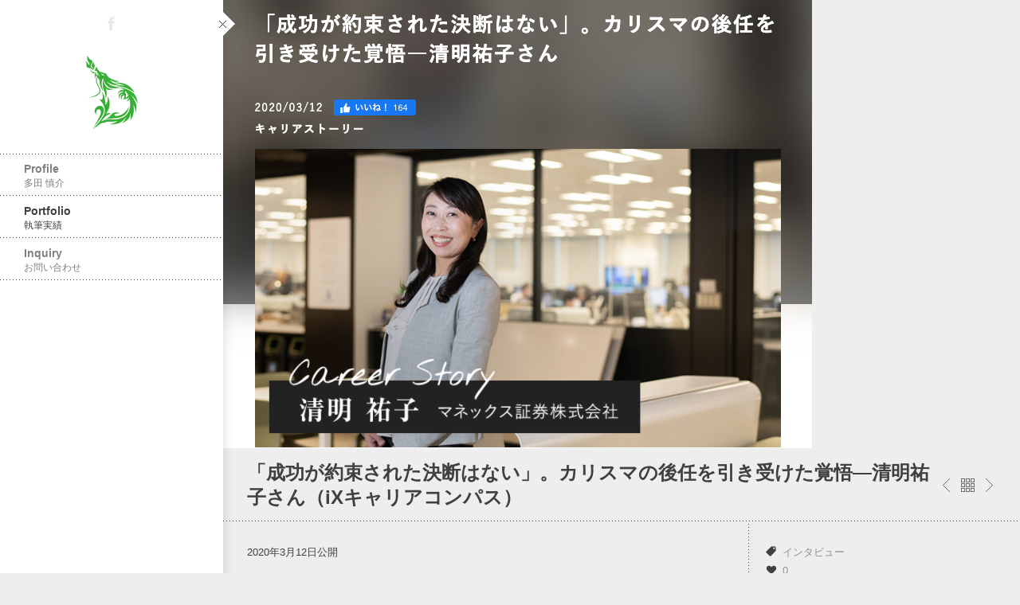

--- FILE ---
content_type: text/html; charset=UTF-8
request_url: https://shinsuke-tada.com/?portfolio=%E3%80%8C%E6%88%90%E5%8A%9F%E3%81%8C%E7%B4%84%E6%9D%9F%E3%81%95%E3%82%8C%E3%81%9F%E6%B1%BA%E6%96%AD%E3%81%AF%E3%81%AA%E3%81%84%E3%80%8D%E3%80%82%E3%82%AB%E3%83%AA%E3%82%B9%E3%83%9E%E3%81%AE%E5%BE%8C
body_size: 11742
content:
<!DOCTYPE html><html class="no-js" lang="ja"><head><meta http-equiv="content-type" content="text/html; charset=utf-8"><meta name="viewport" content="width=device-width, initial-scale=1, maximum-scale=1"><title>「成功が約束された決断はない」。カリスマの後任を引き受けた覚悟―清明祐子さん（iXキャリアコンパス） - 多田 慎介.com</title><link rel="alternate" type="application/rss+xml" href="https://shinsuke-tada.com/?feed=rss2" title="多田 慎介.com latest posts" /><link rel="alternate" type="application/rss+xml" href="https://shinsuke-tada.com/?feed=comments-rss2" title="多田 慎介.com latest comments" /><link rel="pingback" href="https://shinsuke-tada.com/xmlrpc.php" /><meta name='robots' content='index, follow, max-image-preview:large, max-snippet:-1, max-video-preview:-1' /><link rel="canonical" href="https://shinsuke-tada.com/?portfolio=「成功が約束された決断はない」。カリスマの後" /><meta property="og:locale" content="ja_JP" /><meta property="og:type" content="article" /><meta property="og:title" content="「成功が約束された決断はない」。カリスマの後任を引き受けた覚悟―清明祐子さん（iXキャリアコンパス） - 多田 慎介.com" /><meta property="og:description" content="2020年3月12日公開 https:/ [&hellip;]" /><meta property="og:url" content="https://shinsuke-tada.com/?portfolio=「成功が約束された決断はない」。カリスマの後" /><meta property="og:site_name" content="多田 慎介.com" /><meta property="og:image" content="https://shinsuke-tada.com/wp-content/uploads/2020/04/6b167d367b4bced7a6bf6d08f8a885c4.png" /><meta property="og:image:width" content="739" /><meta property="og:image:height" content="563" /><meta property="og:image:type" content="image/png" /><meta name="twitter:card" content="summary_large_image" /> <script type="application/ld+json" class="yoast-schema-graph">{"@context":"https://schema.org","@graph":[{"@type":"WebPage","@id":"https://shinsuke-tada.com/?portfolio=%e3%80%8c%e6%88%90%e5%8a%9f%e3%81%8c%e7%b4%84%e6%9d%9f%e3%81%95%e3%82%8c%e3%81%9f%e6%b1%ba%e6%96%ad%e3%81%af%e3%81%aa%e3%81%84%e3%80%8d%e3%80%82%e3%82%ab%e3%83%aa%e3%82%b9%e3%83%9e%e3%81%ae%e5%be%8c","url":"https://shinsuke-tada.com/?portfolio=%e3%80%8c%e6%88%90%e5%8a%9f%e3%81%8c%e7%b4%84%e6%9d%9f%e3%81%95%e3%82%8c%e3%81%9f%e6%b1%ba%e6%96%ad%e3%81%af%e3%81%aa%e3%81%84%e3%80%8d%e3%80%82%e3%82%ab%e3%83%aa%e3%82%b9%e3%83%9e%e3%81%ae%e5%be%8c","name":"「成功が約束された決断はない」。カリスマの後任を引き受けた覚悟―清明祐子さん（iXキャリアコンパス） - 多田 慎介.com","isPartOf":{"@id":"https://shinsuke-tada.com/#website"},"primaryImageOfPage":{"@id":"https://shinsuke-tada.com/?portfolio=%e3%80%8c%e6%88%90%e5%8a%9f%e3%81%8c%e7%b4%84%e6%9d%9f%e3%81%95%e3%82%8c%e3%81%9f%e6%b1%ba%e6%96%ad%e3%81%af%e3%81%aa%e3%81%84%e3%80%8d%e3%80%82%e3%82%ab%e3%83%aa%e3%82%b9%e3%83%9e%e3%81%ae%e5%be%8c#primaryimage"},"image":{"@id":"https://shinsuke-tada.com/?portfolio=%e3%80%8c%e6%88%90%e5%8a%9f%e3%81%8c%e7%b4%84%e6%9d%9f%e3%81%95%e3%82%8c%e3%81%9f%e6%b1%ba%e6%96%ad%e3%81%af%e3%81%aa%e3%81%84%e3%80%8d%e3%80%82%e3%82%ab%e3%83%aa%e3%82%b9%e3%83%9e%e3%81%ae%e5%be%8c#primaryimage"},"thumbnailUrl":"https://shinsuke-tada.com/wp-content/uploads/2020/04/6b167d367b4bced7a6bf6d08f8a885c4.png","datePublished":"2020-04-01T09:45:24+00:00","breadcrumb":{"@id":"https://shinsuke-tada.com/?portfolio=%e3%80%8c%e6%88%90%e5%8a%9f%e3%81%8c%e7%b4%84%e6%9d%9f%e3%81%95%e3%82%8c%e3%81%9f%e6%b1%ba%e6%96%ad%e3%81%af%e3%81%aa%e3%81%84%e3%80%8d%e3%80%82%e3%82%ab%e3%83%aa%e3%82%b9%e3%83%9e%e3%81%ae%e5%be%8c#breadcrumb"},"inLanguage":"ja","potentialAction":[{"@type":"ReadAction","target":["https://shinsuke-tada.com/?portfolio=%e3%80%8c%e6%88%90%e5%8a%9f%e3%81%8c%e7%b4%84%e6%9d%9f%e3%81%95%e3%82%8c%e3%81%9f%e6%b1%ba%e6%96%ad%e3%81%af%e3%81%aa%e3%81%84%e3%80%8d%e3%80%82%e3%82%ab%e3%83%aa%e3%82%b9%e3%83%9e%e3%81%ae%e5%be%8c"]}]},{"@type":"ImageObject","inLanguage":"ja","@id":"https://shinsuke-tada.com/?portfolio=%e3%80%8c%e6%88%90%e5%8a%9f%e3%81%8c%e7%b4%84%e6%9d%9f%e3%81%95%e3%82%8c%e3%81%9f%e6%b1%ba%e6%96%ad%e3%81%af%e3%81%aa%e3%81%84%e3%80%8d%e3%80%82%e3%82%ab%e3%83%aa%e3%82%b9%e3%83%9e%e3%81%ae%e5%be%8c#primaryimage","url":"https://shinsuke-tada.com/wp-content/uploads/2020/04/6b167d367b4bced7a6bf6d08f8a885c4.png","contentUrl":"https://shinsuke-tada.com/wp-content/uploads/2020/04/6b167d367b4bced7a6bf6d08f8a885c4.png","width":739,"height":563},{"@type":"BreadcrumbList","@id":"https://shinsuke-tada.com/?portfolio=%e3%80%8c%e6%88%90%e5%8a%9f%e3%81%8c%e7%b4%84%e6%9d%9f%e3%81%95%e3%82%8c%e3%81%9f%e6%b1%ba%e6%96%ad%e3%81%af%e3%81%aa%e3%81%84%e3%80%8d%e3%80%82%e3%82%ab%e3%83%aa%e3%82%b9%e3%83%9e%e3%81%ae%e5%be%8c#breadcrumb","itemListElement":[{"@type":"ListItem","position":1,"name":"ホーム","item":"https://shinsuke-tada.com/"},{"@type":"ListItem","position":2,"name":"「成功が約束された決断はない」。カリスマの後任を引き受けた覚悟―清明祐子さん（iXキャリアコンパス）"}]},{"@type":"WebSite","@id":"https://shinsuke-tada.com/#website","url":"https://shinsuke-tada.com/","name":"多田 慎介.com","description":"","potentialAction":[{"@type":"SearchAction","target":{"@type":"EntryPoint","urlTemplate":"https://shinsuke-tada.com/?s={search_term_string}"},"query-input":{"@type":"PropertyValueSpecification","valueRequired":true,"valueName":"search_term_string"}}],"inLanguage":"ja"}]}</script> <link rel="alternate" type="application/rss+xml" title="多田 慎介.com &raquo; フィード" href="https://shinsuke-tada.com/?feed=rss2" /><link rel="alternate" type="application/rss+xml" title="多田 慎介.com &raquo; コメントフィード" href="https://shinsuke-tada.com/?feed=comments-rss2" /><link rel="alternate" title="oEmbed (JSON)" type="application/json+oembed" href="https://shinsuke-tada.com/index.php?rest_route=%2Foembed%2F1.0%2Fembed&#038;url=https%3A%2F%2Fshinsuke-tada.com%2F%3Fportfolio%3D%25e3%2580%258c%25e6%2588%2590%25e5%258a%259f%25e3%2581%258c%25e7%25b4%2584%25e6%259d%259f%25e3%2581%2595%25e3%2582%258c%25e3%2581%259f%25e6%25b1%25ba%25e6%2596%25ad%25e3%2581%25af%25e3%2581%25aa%25e3%2581%2584%25e3%2580%258d%25e3%2580%2582%25e3%2582%25ab%25e3%2583%25aa%25e3%2582%25b9%25e3%2583%259e%25e3%2581%25ae%25e5%25be%258c" /><link rel="alternate" title="oEmbed (XML)" type="text/xml+oembed" href="https://shinsuke-tada.com/index.php?rest_route=%2Foembed%2F1.0%2Fembed&#038;url=https%3A%2F%2Fshinsuke-tada.com%2F%3Fportfolio%3D%25e3%2580%258c%25e6%2588%2590%25e5%258a%259f%25e3%2581%258c%25e7%25b4%2584%25e6%259d%259f%25e3%2581%2595%25e3%2582%258c%25e3%2581%259f%25e6%25b1%25ba%25e6%2596%25ad%25e3%2581%25af%25e3%2581%25aa%25e3%2581%2584%25e3%2580%258d%25e3%2580%2582%25e3%2582%25ab%25e3%2583%25aa%25e3%2582%25b9%25e3%2583%259e%25e3%2581%25ae%25e5%25be%258c&#038;format=xml" /><style id='wp-img-auto-sizes-contain-inline-css' type='text/css'>img:is([sizes=auto i],[sizes^="auto," i]){contain-intrinsic-size:3000px 1500px}
/*# sourceURL=wp-img-auto-sizes-contain-inline-css */</style><style id='wp-emoji-styles-inline-css' type='text/css'>img.wp-smiley, img.emoji {
		display: inline !important;
		border: none !important;
		box-shadow: none !important;
		height: 1em !important;
		width: 1em !important;
		margin: 0 0.07em !important;
		vertical-align: -0.1em !important;
		background: none !important;
		padding: 0 !important;
	}
/*# sourceURL=wp-emoji-styles-inline-css */</style><style id='wp-block-library-inline-css' type='text/css'>:root{--wp-block-synced-color:#7a00df;--wp-block-synced-color--rgb:122,0,223;--wp-bound-block-color:var(--wp-block-synced-color);--wp-editor-canvas-background:#ddd;--wp-admin-theme-color:#007cba;--wp-admin-theme-color--rgb:0,124,186;--wp-admin-theme-color-darker-10:#006ba1;--wp-admin-theme-color-darker-10--rgb:0,107,160.5;--wp-admin-theme-color-darker-20:#005a87;--wp-admin-theme-color-darker-20--rgb:0,90,135;--wp-admin-border-width-focus:2px}@media (min-resolution:192dpi){:root{--wp-admin-border-width-focus:1.5px}}.wp-element-button{cursor:pointer}:root .has-very-light-gray-background-color{background-color:#eee}:root .has-very-dark-gray-background-color{background-color:#313131}:root .has-very-light-gray-color{color:#eee}:root .has-very-dark-gray-color{color:#313131}:root .has-vivid-green-cyan-to-vivid-cyan-blue-gradient-background{background:linear-gradient(135deg,#00d084,#0693e3)}:root .has-purple-crush-gradient-background{background:linear-gradient(135deg,#34e2e4,#4721fb 50%,#ab1dfe)}:root .has-hazy-dawn-gradient-background{background:linear-gradient(135deg,#faaca8,#dad0ec)}:root .has-subdued-olive-gradient-background{background:linear-gradient(135deg,#fafae1,#67a671)}:root .has-atomic-cream-gradient-background{background:linear-gradient(135deg,#fdd79a,#004a59)}:root .has-nightshade-gradient-background{background:linear-gradient(135deg,#330968,#31cdcf)}:root .has-midnight-gradient-background{background:linear-gradient(135deg,#020381,#2874fc)}:root{--wp--preset--font-size--normal:16px;--wp--preset--font-size--huge:42px}.has-regular-font-size{font-size:1em}.has-larger-font-size{font-size:2.625em}.has-normal-font-size{font-size:var(--wp--preset--font-size--normal)}.has-huge-font-size{font-size:var(--wp--preset--font-size--huge)}.has-text-align-center{text-align:center}.has-text-align-left{text-align:left}.has-text-align-right{text-align:right}.has-fit-text{white-space:nowrap!important}#end-resizable-editor-section{display:none}.aligncenter{clear:both}.items-justified-left{justify-content:flex-start}.items-justified-center{justify-content:center}.items-justified-right{justify-content:flex-end}.items-justified-space-between{justify-content:space-between}.screen-reader-text{border:0;clip-path:inset(50%);height:1px;margin:-1px;overflow:hidden;padding:0;position:absolute;width:1px;word-wrap:normal!important}.screen-reader-text:focus{background-color:#ddd;clip-path:none;color:#444;display:block;font-size:1em;height:auto;left:5px;line-height:normal;padding:15px 23px 14px;text-decoration:none;top:5px;width:auto;z-index:100000}html :where(.has-border-color){border-style:solid}html :where([style*=border-top-color]){border-top-style:solid}html :where([style*=border-right-color]){border-right-style:solid}html :where([style*=border-bottom-color]){border-bottom-style:solid}html :where([style*=border-left-color]){border-left-style:solid}html :where([style*=border-width]){border-style:solid}html :where([style*=border-top-width]){border-top-style:solid}html :where([style*=border-right-width]){border-right-style:solid}html :where([style*=border-bottom-width]){border-bottom-style:solid}html :where([style*=border-left-width]){border-left-style:solid}html :where(img[class*=wp-image-]){height:auto;max-width:100%}:where(figure){margin:0 0 1em}html :where(.is-position-sticky){--wp-admin--admin-bar--position-offset:var(--wp-admin--admin-bar--height,0px)}@media screen and (max-width:600px){html :where(.is-position-sticky){--wp-admin--admin-bar--position-offset:0px}}

/*# sourceURL=wp-block-library-inline-css */</style><style id='global-styles-inline-css' type='text/css'>:root{--wp--preset--aspect-ratio--square: 1;--wp--preset--aspect-ratio--4-3: 4/3;--wp--preset--aspect-ratio--3-4: 3/4;--wp--preset--aspect-ratio--3-2: 3/2;--wp--preset--aspect-ratio--2-3: 2/3;--wp--preset--aspect-ratio--16-9: 16/9;--wp--preset--aspect-ratio--9-16: 9/16;--wp--preset--color--black: #000000;--wp--preset--color--cyan-bluish-gray: #abb8c3;--wp--preset--color--white: #ffffff;--wp--preset--color--pale-pink: #f78da7;--wp--preset--color--vivid-red: #cf2e2e;--wp--preset--color--luminous-vivid-orange: #ff6900;--wp--preset--color--luminous-vivid-amber: #fcb900;--wp--preset--color--light-green-cyan: #7bdcb5;--wp--preset--color--vivid-green-cyan: #00d084;--wp--preset--color--pale-cyan-blue: #8ed1fc;--wp--preset--color--vivid-cyan-blue: #0693e3;--wp--preset--color--vivid-purple: #9b51e0;--wp--preset--gradient--vivid-cyan-blue-to-vivid-purple: linear-gradient(135deg,rgb(6,147,227) 0%,rgb(155,81,224) 100%);--wp--preset--gradient--light-green-cyan-to-vivid-green-cyan: linear-gradient(135deg,rgb(122,220,180) 0%,rgb(0,208,130) 100%);--wp--preset--gradient--luminous-vivid-amber-to-luminous-vivid-orange: linear-gradient(135deg,rgb(252,185,0) 0%,rgb(255,105,0) 100%);--wp--preset--gradient--luminous-vivid-orange-to-vivid-red: linear-gradient(135deg,rgb(255,105,0) 0%,rgb(207,46,46) 100%);--wp--preset--gradient--very-light-gray-to-cyan-bluish-gray: linear-gradient(135deg,rgb(238,238,238) 0%,rgb(169,184,195) 100%);--wp--preset--gradient--cool-to-warm-spectrum: linear-gradient(135deg,rgb(74,234,220) 0%,rgb(151,120,209) 20%,rgb(207,42,186) 40%,rgb(238,44,130) 60%,rgb(251,105,98) 80%,rgb(254,248,76) 100%);--wp--preset--gradient--blush-light-purple: linear-gradient(135deg,rgb(255,206,236) 0%,rgb(152,150,240) 100%);--wp--preset--gradient--blush-bordeaux: linear-gradient(135deg,rgb(254,205,165) 0%,rgb(254,45,45) 50%,rgb(107,0,62) 100%);--wp--preset--gradient--luminous-dusk: linear-gradient(135deg,rgb(255,203,112) 0%,rgb(199,81,192) 50%,rgb(65,88,208) 100%);--wp--preset--gradient--pale-ocean: linear-gradient(135deg,rgb(255,245,203) 0%,rgb(182,227,212) 50%,rgb(51,167,181) 100%);--wp--preset--gradient--electric-grass: linear-gradient(135deg,rgb(202,248,128) 0%,rgb(113,206,126) 100%);--wp--preset--gradient--midnight: linear-gradient(135deg,rgb(2,3,129) 0%,rgb(40,116,252) 100%);--wp--preset--font-size--small: 13px;--wp--preset--font-size--medium: 20px;--wp--preset--font-size--large: 36px;--wp--preset--font-size--x-large: 42px;--wp--preset--spacing--20: 0.44rem;--wp--preset--spacing--30: 0.67rem;--wp--preset--spacing--40: 1rem;--wp--preset--spacing--50: 1.5rem;--wp--preset--spacing--60: 2.25rem;--wp--preset--spacing--70: 3.38rem;--wp--preset--spacing--80: 5.06rem;--wp--preset--shadow--natural: 6px 6px 9px rgba(0, 0, 0, 0.2);--wp--preset--shadow--deep: 12px 12px 50px rgba(0, 0, 0, 0.4);--wp--preset--shadow--sharp: 6px 6px 0px rgba(0, 0, 0, 0.2);--wp--preset--shadow--outlined: 6px 6px 0px -3px rgb(255, 255, 255), 6px 6px rgb(0, 0, 0);--wp--preset--shadow--crisp: 6px 6px 0px rgb(0, 0, 0);}:where(.is-layout-flex){gap: 0.5em;}:where(.is-layout-grid){gap: 0.5em;}body .is-layout-flex{display: flex;}.is-layout-flex{flex-wrap: wrap;align-items: center;}.is-layout-flex > :is(*, div){margin: 0;}body .is-layout-grid{display: grid;}.is-layout-grid > :is(*, div){margin: 0;}:where(.wp-block-columns.is-layout-flex){gap: 2em;}:where(.wp-block-columns.is-layout-grid){gap: 2em;}:where(.wp-block-post-template.is-layout-flex){gap: 1.25em;}:where(.wp-block-post-template.is-layout-grid){gap: 1.25em;}.has-black-color{color: var(--wp--preset--color--black) !important;}.has-cyan-bluish-gray-color{color: var(--wp--preset--color--cyan-bluish-gray) !important;}.has-white-color{color: var(--wp--preset--color--white) !important;}.has-pale-pink-color{color: var(--wp--preset--color--pale-pink) !important;}.has-vivid-red-color{color: var(--wp--preset--color--vivid-red) !important;}.has-luminous-vivid-orange-color{color: var(--wp--preset--color--luminous-vivid-orange) !important;}.has-luminous-vivid-amber-color{color: var(--wp--preset--color--luminous-vivid-amber) !important;}.has-light-green-cyan-color{color: var(--wp--preset--color--light-green-cyan) !important;}.has-vivid-green-cyan-color{color: var(--wp--preset--color--vivid-green-cyan) !important;}.has-pale-cyan-blue-color{color: var(--wp--preset--color--pale-cyan-blue) !important;}.has-vivid-cyan-blue-color{color: var(--wp--preset--color--vivid-cyan-blue) !important;}.has-vivid-purple-color{color: var(--wp--preset--color--vivid-purple) !important;}.has-black-background-color{background-color: var(--wp--preset--color--black) !important;}.has-cyan-bluish-gray-background-color{background-color: var(--wp--preset--color--cyan-bluish-gray) !important;}.has-white-background-color{background-color: var(--wp--preset--color--white) !important;}.has-pale-pink-background-color{background-color: var(--wp--preset--color--pale-pink) !important;}.has-vivid-red-background-color{background-color: var(--wp--preset--color--vivid-red) !important;}.has-luminous-vivid-orange-background-color{background-color: var(--wp--preset--color--luminous-vivid-orange) !important;}.has-luminous-vivid-amber-background-color{background-color: var(--wp--preset--color--luminous-vivid-amber) !important;}.has-light-green-cyan-background-color{background-color: var(--wp--preset--color--light-green-cyan) !important;}.has-vivid-green-cyan-background-color{background-color: var(--wp--preset--color--vivid-green-cyan) !important;}.has-pale-cyan-blue-background-color{background-color: var(--wp--preset--color--pale-cyan-blue) !important;}.has-vivid-cyan-blue-background-color{background-color: var(--wp--preset--color--vivid-cyan-blue) !important;}.has-vivid-purple-background-color{background-color: var(--wp--preset--color--vivid-purple) !important;}.has-black-border-color{border-color: var(--wp--preset--color--black) !important;}.has-cyan-bluish-gray-border-color{border-color: var(--wp--preset--color--cyan-bluish-gray) !important;}.has-white-border-color{border-color: var(--wp--preset--color--white) !important;}.has-pale-pink-border-color{border-color: var(--wp--preset--color--pale-pink) !important;}.has-vivid-red-border-color{border-color: var(--wp--preset--color--vivid-red) !important;}.has-luminous-vivid-orange-border-color{border-color: var(--wp--preset--color--luminous-vivid-orange) !important;}.has-luminous-vivid-amber-border-color{border-color: var(--wp--preset--color--luminous-vivid-amber) !important;}.has-light-green-cyan-border-color{border-color: var(--wp--preset--color--light-green-cyan) !important;}.has-vivid-green-cyan-border-color{border-color: var(--wp--preset--color--vivid-green-cyan) !important;}.has-pale-cyan-blue-border-color{border-color: var(--wp--preset--color--pale-cyan-blue) !important;}.has-vivid-cyan-blue-border-color{border-color: var(--wp--preset--color--vivid-cyan-blue) !important;}.has-vivid-purple-border-color{border-color: var(--wp--preset--color--vivid-purple) !important;}.has-vivid-cyan-blue-to-vivid-purple-gradient-background{background: var(--wp--preset--gradient--vivid-cyan-blue-to-vivid-purple) !important;}.has-light-green-cyan-to-vivid-green-cyan-gradient-background{background: var(--wp--preset--gradient--light-green-cyan-to-vivid-green-cyan) !important;}.has-luminous-vivid-amber-to-luminous-vivid-orange-gradient-background{background: var(--wp--preset--gradient--luminous-vivid-amber-to-luminous-vivid-orange) !important;}.has-luminous-vivid-orange-to-vivid-red-gradient-background{background: var(--wp--preset--gradient--luminous-vivid-orange-to-vivid-red) !important;}.has-very-light-gray-to-cyan-bluish-gray-gradient-background{background: var(--wp--preset--gradient--very-light-gray-to-cyan-bluish-gray) !important;}.has-cool-to-warm-spectrum-gradient-background{background: var(--wp--preset--gradient--cool-to-warm-spectrum) !important;}.has-blush-light-purple-gradient-background{background: var(--wp--preset--gradient--blush-light-purple) !important;}.has-blush-bordeaux-gradient-background{background: var(--wp--preset--gradient--blush-bordeaux) !important;}.has-luminous-dusk-gradient-background{background: var(--wp--preset--gradient--luminous-dusk) !important;}.has-pale-ocean-gradient-background{background: var(--wp--preset--gradient--pale-ocean) !important;}.has-electric-grass-gradient-background{background: var(--wp--preset--gradient--electric-grass) !important;}.has-midnight-gradient-background{background: var(--wp--preset--gradient--midnight) !important;}.has-small-font-size{font-size: var(--wp--preset--font-size--small) !important;}.has-medium-font-size{font-size: var(--wp--preset--font-size--medium) !important;}.has-large-font-size{font-size: var(--wp--preset--font-size--large) !important;}.has-x-large-font-size{font-size: var(--wp--preset--font-size--x-large) !important;}
/*# sourceURL=global-styles-inline-css */</style><style id='classic-theme-styles-inline-css' type='text/css'>/*! This file is auto-generated */
.wp-block-button__link{color:#fff;background-color:#32373c;border-radius:9999px;box-shadow:none;text-decoration:none;padding:calc(.667em + 2px) calc(1.333em + 2px);font-size:1.125em}.wp-block-file__button{background:#32373c;color:#fff;text-decoration:none}
/*# sourceURL=/wp-includes/css/classic-themes.min.css */</style><link rel='stylesheet' id='contact-form-7-css' href='https://shinsuke-tada.com/wp-content/plugins/contact-form-7/includes/css/styles.css?ver=6.1.4' type='text/css' media='all' /><link rel='stylesheet' id='stylesheet-css' href='https://shinsuke-tada.com/wp-content/themes/division/style.css?ver=6.9' type='text/css' media='all' /><link rel='stylesheet' id='supersized_css-css' href='https://shinsuke-tada.com/wp-content/themes/division/css/supersized.css?ver=6.9' type='text/css' media='all' /><link rel='stylesheet' id='supersized_shutter_css-css' href='https://shinsuke-tada.com/wp-content/themes/division/css/supersized.shutter.css?ver=6.9' type='text/css' media='all' /> <script type="text/javascript" src="https://shinsuke-tada.com/wp-includes/js/jquery/jquery.min.js?ver=3.7.1" id="jquery-core-js"></script> <script type="text/javascript" src="https://shinsuke-tada.com/wp-includes/js/jquery/jquery-migrate.min.js?ver=3.4.1" id="jquery-migrate-js"></script> <script type="text/javascript" src="https://shinsuke-tada.com/wp-content/themes/division/js/jquery.isotope.js?ver=6.9" id="bk-isotope-js"></script> <script type="text/javascript" src="https://shinsuke-tada.com/wp-content/themes/division/js/jquery.hoverIntent.min.js?ver=6.9" id="hoverintent-js"></script> <script type="text/javascript" src="https://shinsuke-tada.com/wp-content/themes/division/js/superfish.js?ver=6.9" id="superfish-js"></script> <script type="text/javascript" src="https://shinsuke-tada.com/wp-content/themes/division/js/lightgallery.js?ver=6.9" id="lightgallery-js"></script> <script type="text/javascript" src="https://shinsuke-tada.com/wp-content/themes/division/js/jquery.infinitescroll.js?ver=6.9" id="infinite_scroll-js"></script> <script type="text/javascript" src="https://shinsuke-tada.com/wp-content/themes/division/js/jquery.touchSwipe.min.js?ver=6.9" id="touchswipe-js"></script> <script type="text/javascript" src="https://shinsuke-tada.com/wp-content/themes/division/js/jquery.jplayer.min.js?ver=6.9" id="jplayer-js"></script> <script type="text/javascript" src="https://shinsuke-tada.com/wp-content/themes/division/js/jquery.flexslider.js?ver=6.9" id="bk-flexslider-js"></script> <script type="text/javascript" src="https://shinsuke-tada.com/wp-content/themes/division/js/jquery.easing.min.js?ver=6.9" id="jquery_easing_js-js"></script> <script type="text/javascript" id="bk_functions-js-extra">var bk_settings = {"bkajax_ajaxurl":"https://shinsuke-tada.com/wp-admin/admin-ajax.php","bk_jackbox_deeplinking":"","bk_jackbox_show_thumbs":"1","bk_jackbox_use_keyboard":"","bk_jackbox_fullscreen_scale_content":"1","bk_jackbox_use_twitter":"0","bk_jackbox_use_google":"0","bk_jackbox_use_pinterest":"0","bk_jackbox_use_facebook":"0","bk_jackbox_content_image_popup":"1","bk_back_to_top_enabled":"1"};
//# sourceURL=bk_functions-js-extra</script> <script type="text/javascript" src="https://shinsuke-tada.com/wp-content/themes/division/js/functions.js?ver=1.1.0" id="bk_functions-js"></script> <link rel="https://api.w.org/" href="https://shinsuke-tada.com/index.php?rest_route=/" /><link rel="EditURI" type="application/rsd+xml" title="RSD" href="https://shinsuke-tada.com/xmlrpc.php?rsd" /><meta name="generator" content="WordPress 6.9" /><link rel='shortlink' href='https://shinsuke-tada.com/?p=3945' /><style type="text/css">/*-----------------Header------------------*/
.bk-fixed-header-left #bk-logo-wrap {margin-top: 30px; margin-bottom: 30px;}
.bk-fixed-header-top #bk-logo-wrap, .bk-classic-header-top #bk-logo-wrap {margin-top: 10px;}
.bk-fixed-header-top .sf-menu > li.menu-item, .bk-classic-header-top .sf-menu > li.menu-item {padding-top: 30px; padding-bottom: 30px;}
.bk-fixed-header-top #bk-header-social-wrapper, .bk-classic-header-top #bk-header-social-wrapper {margin-top: 20px;}
.bk-fixed-header-top #bk-wpml-language-switcher-wrapper, .bk-classic-header-top #bk-wpml-language-switcher-wrapper {margin-top: 0px;}
#bk-responsive-navigation-header {height: 118px;}
@media only screen and (max-width: 768px) { .bk-fixed-header-left #bk-mobile-logo-wrap, .bk-fixed-header-top #bk-mobile-logo-wrap, .bk-classic-header-top #bk-mobile-logo-wrap {margin-left: 50px;}}
/*-----------------Theme Fonts------------------*/
body{font-size:13px; line-height:18px; }
h1{font-size:30px; }
h2{font-size:26px; }
h3{font-size:22px; }
h4{font-size:18px; }
h5{font-size:16px; }
h6{font-size:14px; }
.bk-stacked-menu > li > a, .sf-menu > li > a {font-size:14px; }
.bk-stacked-menu li a span.bk-description, .sf-menu li a span.bk-description {font-size:12px; line-height:12px; }
.bk-stacked-menu ul li a, ul.sf-menu ul.sub-menu li.menu-item > a {font-size:12px; line-height:12px; }
a.bk-load-more-button, div.bk-pagination-wrap {font-size:13px; }
h3.widget-title, .content-separator, div.bk-tabs ul.ui-tabs-nav li a {font-size:13px; line-height:13px; }
ul.bk-recent-posts-widget span.widget-post-title {font-size:13px; }
h1.page-entry-title {font-size:24px; }
div.bk-portfolio-title-wrap h1.bk-portfolio-title {font-size:24px; }
div.portfolio-thumb-title-meta-wrap	h4.portfolio-thumb-title {font-size:18px; }
div.portfolio-thumb-title-meta-wrap span.porfolio-thumb-tags {font-size:10px; }
li.portfolio-item .portfolio-thumb-description-title {font-size:14px; }
h1.post-entry-title {font-size:24px; }
h3.post-entry-title {font-size:16px; }
body{background-position:left top;background-repeat:repeat;background-color:#EEEEEE;background-attachment:fixed;}
body, input[type="text"], input[type="search"], inpup[type="password"] textarea{color:#404040;}
body a{color:#909090;}
body a:hover{color:#FF4629;}
.single-page .bk-fixed-page, .page .bk-fixed-page, .archive .bk-fixed-page, .home .bk-fixed-page, .search .bk-fixed-page, .single-post #bk-content-wrap, .single-portfolio article.description_right_with_meta div.bk-portfolio-content-wrap, .single-portfolio article.description_left_with_meta div.bk-portfolio-content-wrap, .single-portfolio article.description_right_no_meta div.bk-portfolio-content-wrap, .single-portfolio article.description_left_no_meta div.bk-portfolio-content-wrap, .single-portfolio .bk-fixed-page article.fullwidth_meta_right div.bk-portfolio-content-wrap, .single-portfolio .bk-fixed-page article.fullwidth_meta_left div.bk-portfolio-content-wrap, .single-portfolio .bk-fixed-page article.fullwidth_no_meta div.bk-portfolio-content-wrap, .single-portfolio .bk-fixed-page article.fullwidth_meta_top div.bk-portfolio-content-wrap, .single-portfolio .bk-fixed-page article.fullwidth_meta_bottom div.bk-portfolio-content-wrap{background-position:left top;background-repeat:repeat;background-color:#FFFFFF;background-attachment:scroll;}
h3.widget-title span, .content-separator span.title {border-bottom-color:#404040;}
div.bk-img-overlay {background-color:#000000;}
div.bk-img-overlay {background-color:rgba(0,0,0,0.75);}
div.bk-img-overlay {color:#FFFFFF;}
div.title_and_tags div.portfolio-thumb-title-meta-wrap h4.portfolio-thumb-title, div.title_and_cats div.portfolio-thumb-title-meta-wrap	h4.portfolio-thumb-title {border-bottom-color:#FFFFFF;}
div.portfolio-thumb-title-meta-wrap span.porfolio-thumb-tags a, div.portfolio-thumb-title-meta-wrap span.porfolio-thumb-tags span {color:#CCCCCC;}
div.portfolio-thumb-title-meta-wrap span.porfolio-thumb-tags a:hover {color:#FFFFFF;}
ol.bk_comment_list li.comment div.content-wrap, div.bk-testimonial-body, ol.bk_comment_list div#respond, ul.bk-recent-comments-widget div.bk-recent-comment {background-color:#F8F8F8 ;}
ol.bk_comment_list li.comment div.content-wrap span.comment-tip, ul.bk-recent-comments-widget div.bk-recent-comment:after { border-right-color:#F8F8F8 ; }
div.testimonial-tip {border-top-color:#F8F8F8;}
input[type="text"], input[type="search"], input[type="password"], textarea, input[type="email"] {border-color:#F8F8F8 ;}
input[type="text"], input[type="search"], input[type="password"], textarea, input[type="email"] {background-color:#F8F8F8 ;}
input[type="text"]:focus, input[type="search"]:focus, input[type="password"]:focus, textarea:focus, input[type="email"]:focus {border-color:#E4E4E4 ;}
input[type="text"]:focus, input[type="search"]:focus, input[type="password"]:focus, textarea:focus, input[type="email"]:focus {background-color:#FFFFFF ;}
#bk-header{background-position:left top;background-repeat:repeat;background-color:#FFFFFF;background-attachment:scroll;}
#bk-header.bk-collapsible-header #bk-navigation-toggle:after{border-color: transparent; border-left-color:#FFFFFF}
@media only screen and (max-width: 767px) {#bk-header.bk-collapsible-header #bk-navigation-toggle:after{border-color: transparent; border-top-color:#FFFFFF}}
#bk-header.bk-classic-header-top.bk-collapsible-header #bk-navigation-toggle:after, #bk-header.bk-fixed-header-top.bk-collapsible-header #bk-navigation-toggle:after{border-color: transparent; border-top-color:#FFFFFF}
#bk-header {color:#404040;}
#bk-header a{color:#909090;}
#bk-header a:hover, #bk-wpml-language-switcher ul li.bk-active a{color:#404040;}
#bk-header .bk-stacked-menu li a, #bk-header ul.sf-menu > li.menu-item > a, .sf-menu li.menu-item > a, #bk-header .sf-menu li.menu-item > a:visited, #bk-header .menu li.menu-item a {color:#808080;}
#bk-header .bk-stacked-menu li > a:hover, #bk-header .bk-stacked-menu li.current-menu-item > a, #bk-header .bk-stacked-menu li.current-menu-ancestor > a, #bk-header ul.sf-menu > li.menu-item > a:hover, #bk-header ul.sf-menu li.menu-item.current-menu-item > a, #bk-header ul.sf-menu li.menu-item.current-menu-ancestor > a, #bk-header .sf-menu li.menu-item:hover > a, #bk-header .sf-menu li.menu-item.sfHover > a, #bk-header .menu li.menu-item a:hover, .menu li.menu-item a:hover, #bk-header .menu li.current-menu-item a, #bk-header .menu li.current-menu-ancestor a, .menu li.current-menu-item a {color:#404040;}
ul.sf-menu ul.sub-menu {background-color:#FFFFFF;}
a.bk-load-more-button, div.bk-pagination-wrap {background-color:#FFFFFF ;}
a.bk-load-more-button, ul.bk-pagination li a {color:#909090 ;}
a.bk-load-more-button:hover, ul.bk-pagination li.current a, ul.bk-pagination li a:hover {color:#404040 ;}
#bk-header ul.portfolio-filter li a {color:#808080;}
#bk-header ul.portfolio-filter li a:hover, #bk-header ul.portfolio-filter li.current a  {color:#404040;}
ul.portfolio-filter li a {color:#808080;}
ul.portfolio-filter li a:hover, ul.portfolio-filter li.current a  {color:#404040;}
li.portfolio-item div.portfolio-thumb-description-wrap {background-color:#FFFFFF;}
li.portfolio-item div.portfolio-thumb-description-wrap:after {border-bottom-color:#FFFFFF;}
h3.post-entry-title a, span.widget-post-title a {color:#404040 ;}
h3.post-entry-title a:hover, span.widget-post-title a:hover {color:#808080 ;}
div.bk-quote-post-format-featured-inner-wrap {background-color:#404040 ;}
div.bk-quote-post-format-featured-inner-wrap {color:#FFFFFF ;}
div.bk-chat-post-format-featured-inner-wrap {background-color:#404040 ;}
div.bk-chat-post-format-featured-inner-wrap {color:#FFFFFF ;}
div.bk-link-post-format-featured-inner-wrap {background-color:#404040 ;}
div.bk-link-post-format-featured-inner-wrap a{color:#FFFFFF ;}
div.bk-link-post-format-featured-inner-wrap a:hover{color:#FF4629 ;}
div.bk-status-post-format-featured-inner-wrap {background-color:#404040 ;}
div.bk-status-post-format-featured-inner-wrap {color:#FFFFFF ;}
div.bk-status-post-format-featured-inner-wrap a{color:#FF4629 ;}
div.bk-status-post-format-featured-inner-wrap a:hover{color:#FFFFFF ;}
div.bk-chat-post-format-featured-inner-wrap {background-color:#404040 ;}
div.bk-chat-post-format-featured-inner-wrap {color:#FFFFFF ;}
article.bk-post-summary {background-color:#FFFFFF;}
article.bk-post-summary.format-image div.bk-blog-content-wrap:after, article.bk-post-summary.format-standard div.bk-blog-content-wrap:after, article.bk-post-summary.format-quote div.bk-blog-content-wrap:after, article.bk-post-summary.format-link div.bk-blog-content-wrap:after, article.bk-post-summary.format-chat div.bk-blog-content-wrap:after, article.bk-post-summary.format-status div.bk-blog-content-wrap:after {border-bottom-color:#FFFFFF;}
a.bk_button, div#respond p.form-submit input[type=submit], div.bk-protected-form-wrap input[type=submit], a.comment-reply-link, span.bk-cancel-reply-link, a.comment-edit-link, li.widget .tagcloud a, input[type=submit].wpcf7-submit {color:#909090; border-color: #909090;}
a.bk_button:hover, div#respond p.form-submit input[type=submit]:hover, div.bk-protected-form-wrap input[type=submit]:hover, a.comment-reply-link:hover, span.bk-cancel-reply-link:hover, a.comment-edit-link:hover, li.widget .tagcloud a:hover, input[type=submit].wpcf7-submit:hover {color:#404040; border-color: #404040;}
em.bk_highlight {background-color: #FF4629;}
em.bk_highlight {color:#FFFFFF;}
div.bk-progress-bar-base {background-color: #F8F8F8;}
div.bk-progress-bar {background-color:#FF4629;}
div.bk-pricing-table-column-wrap {background-color:#FFFFFF ;}
div.bk-pricing-table-column-wrap {border-color:#808080 ;}
div.bk-pricing-table-feature.bk_alternate {background-color:#F8F8F8 ;}
div.bk-tabs ul.ui-tabs-nav li a, div.bk-toggle-header, div.bk-toggle.bk-toggle-closed div.bk-toggle-header {color:#909090 ;}
div.bk-tabs ul.ui-tabs-nav li.ui-tabs-selected a, div.bk-tabs ul.ui-tabs-nav li.ui-tabs-active a, div.bk-tabs ul.ui-tabs-nav li:hover a, div.bk-toggle-header:hover, div.bk-toggle-header.ui-state-active, div.bk-toggle div.bk-toggle-header {color:#404040 ;}</style><meta name="generator" content="Division 2.9.7"></head><body class="wp-singular portfolio-template-default single single-portfolio postid-3945 single-format-standard wp-theme-division bk-fixed-header-left bk-none bk-collapsible-header"><div id="bk-main-wrap"><header id="bk-header" class="clearfix bk-collapsible-header bk-fixed-header-left" role="banner"><div id="bk-responsive-navigation-header" class="clearfix"><div id="bk-mobile-logo-wrap"><div id="bk-mobile-logo-inner-wrap"><a href="https://shinsuke-tada.com"><noscript><img class="bk-theme-logo standard " src="https://shinsuke-tada.com/wp-content/uploads/2018/03/logo3.png" alt="多田 慎介.com" /></noscript><img class="lazyload bk-theme-logo standard " src='data:image/svg+xml,%3Csvg%20xmlns=%22http://www.w3.org/2000/svg%22%20viewBox=%220%200%20210%20140%22%3E%3C/svg%3E' data-src="https://shinsuke-tada.com/wp-content/uploads/2018/03/logo3.png" alt="多田 慎介.com" /></a></div></div><span id="bk-responsive-navigation-toggle"></span></div><div id="bk-header-inner-wrap" class="clearfix"><div id="bk-header-social-wrapper"><ul class="bk-social-icons"><li data-label="Facebook"><a class="bk-social-icon facebook" title="Facebook" target="_blank" href="https://www.facebook.com/shinsuke.tada"></a></li></ul></div><div id="bk-logo-wrap"><a href="https://shinsuke-tada.com"><noscript><img class="bk-theme-logo standard " src="https://shinsuke-tada.com/wp-content/uploads/2018/03/logo3.png" alt="多田 慎介.com" /></noscript><img class="lazyload bk-theme-logo standard " src='data:image/svg+xml,%3Csvg%20xmlns=%22http://www.w3.org/2000/svg%22%20viewBox=%220%200%20210%20140%22%3E%3C/svg%3E' data-src="https://shinsuke-tada.com/wp-content/uploads/2018/03/logo3.png" alt="多田 慎介.com" /></a></div><nav id="nav-main" class="clearfix" role="navigation"><div id="fullwidth_navigation" class="menu-%e3%83%a1%e3%82%a4%e3%83%b3menu-container"><ul id="bk-responsive-menu" class="bk-stacked-menu"><li id="menu-item-1277" class="menu-item menu-item-type-post_type menu-item-object-page bk-sub-menu-item"><a class="bk-menu-item-anchor"  href="https://shinsuke-tada.com/?page_id=1269">Profile<span class="bk-description">多田 慎介</span></a></li><li id="menu-item-1279" class="menu-item menu-item-type-post_type menu-item-object-page menu-item-home bk-sub-menu-item current-menu-item"><a class="bk-menu-item-anchor"  href="https://shinsuke-tada.com/">Portfolio<span class="bk-description">執筆実績</span></a></li><li id="menu-item-1275" class="menu-item menu-item-type-post_type menu-item-object-page bk-sub-menu-item"><a class="bk-menu-item-anchor"  href="https://shinsuke-tada.com/?page_id=1271">Inquiry<span class="bk-description">お問い合わせ</span></a></li></ul></div><div id="responsive_navigation" class="menu-%e3%83%a1%e3%82%a4%e3%83%b3menu-container"><ul id="bk-responsive-menu" class="bk-stacked-menu"><li id="responsive-menu-item-1277" class="menu-item menu-item-type-post_type menu-item-object-page bk-sub-menu-item"><a class="bk-menu-item-anchor"  href="https://shinsuke-tada.com/?page_id=1269">Profile<span class="bk-description">多田 慎介</span></a></li><li id="responsive-menu-item-1279" class="menu-item menu-item-type-post_type menu-item-object-page menu-item-home bk-sub-menu-item current-menu-item"><a class="bk-menu-item-anchor"  href="https://shinsuke-tada.com/">Portfolio<span class="bk-description">執筆実績</span></a></li><li id="responsive-menu-item-1275" class="menu-item menu-item-type-post_type menu-item-object-page bk-sub-menu-item"><a class="bk-menu-item-anchor"  href="https://shinsuke-tada.com/?page_id=1271">Inquiry<span class="bk-description">お問い合わせ</span></a></li></ul></div></nav><div id="bk-header-tagline" class="clearfix"></div><div id="bk-responsive-header-social-wrapper"><ul class="bk-social-icons"><li data-label="Facebook"><a class="bk-social-icon facebook" title="Facebook" target="_blank" href="https://www.facebook.com/shinsuke.tada"></a></li></ul></div></div><span id="bk-navigation-toggle"><span id="bk-toggle-button"></span></span><div id="bk-header-shadow"></div></header><div id="bk-content-outer-wrap" class="" role="document"><style>div#bk-content-wrap{padding:0px; padding-bottom: 0px;}</style><div id="bk-fullscreen-background-wrap"><div id="bk-content-inner-wrap" class="bk-fullwidth-page "><div id="bk-main-wrap" class="row-fluid"><div id="bk-content-wrap" class="span12"><article id="portfolio-3945" class="row-fluid bk-portfolio-item post-3945 portfolio type-portfolio status-publish format-standard has-post-thumbnail hentry filter-ix-careercompass portfolio_skills-interview fullwidth_meta_right"><div class="bk-portfolio-featured-wrap "><div class="bk-portfolio-featured-inner-wrap"><img width="739" height="563" src="https://shinsuke-tada.com/wp-content/uploads/2020/04/6b167d367b4bced7a6bf6d08f8a885c4.png" class="attachment-fullsize wp-post-image" alt="" decoding="async" fetchpriority="high" srcset="https://shinsuke-tada.com/wp-content/uploads/2020/04/6b167d367b4bced7a6bf6d08f8a885c4.png 739w, https://shinsuke-tada.com/wp-content/uploads/2020/04/6b167d367b4bced7a6bf6d08f8a885c4-300x229.png 300w, https://shinsuke-tada.com/wp-content/uploads/2020/04/6b167d367b4bced7a6bf6d08f8a885c4-480x366.png 480w" sizes="(max-width: 739px) 100vw, 739px" /></div></div><div class="bk-portfolio-content-wrap row-fluid"><div class="bk-portfolio-title-wrap"><h1 class="bk-portfolio-title entry-title">「成功が約束された決断はない」。カリスマの後任を引き受けた覚悟―清明祐子さん（iXキャリアコンパス）</h1><ul class="portfolio-top-nav"><li><a title="HRが新規事業をグロースさせる。リンクトイン村上氏×クックパッド則俊氏 対談前編（d&#8217;s journal）" class="prev-portfolio-entry-link" href="https://shinsuke-tada.com/?portfolio=hr%e3%81%8c%e6%96%b0%e8%a6%8f%e4%ba%8b%e6%a5%ad%e3%82%92%e3%82%b0%e3%83%ad%e3%83%bc%e3%82%b9%e3%81%95%e3%81%9b%e3%82%8b%e3%80%82%e3%83%aa%e3%83%b3%e3%82%af%e3%83%88%e3%82%a4%e3%83%b3%e6%9d%91%e4%b8%8a"></a></li><li><a title="閉じる" class="back-to-portfolio-link" href="https://shinsuke-tada.com/"></a></li><li><a title="銀行では見えない世界へ。不安に満ちた転職を「正解」に変えるまでー清明祐子さん（iXキャリアコンパス）、" class="next-portfolio-entry-link" href="https://shinsuke-tada.com/?portfolio=%e9%8a%80%e8%a1%8c%e3%81%a7%e3%81%af%e8%a6%8b%e3%81%88%e3%81%aa%e3%81%84%e4%b8%96%e7%95%8c%e3%81%b8%e3%80%82%e4%b8%8d%e5%ae%89%e3%81%ab%e6%ba%80%e3%81%a1%e3%81%9f%e8%bb%a2%e8%81%b7%e3%82%92%e3%80%8c"></a></li></ul></div><div class="bk-portfolio-description-wrap clearfix span8 pull-left"><div class="bk-portfolio-description-inner-wrap"><p>2020年3月12日公開</p><p><a href="https://ix-careercompass.jp/article/4254/">https://ix-careercompass.jp/article/4254/</a></p> <span class="bk-post-hatom-meta"><span class="entry-title">「成功が約束された決断はない」。カリスマの後任を引き受けた覚悟―清明祐子さん（iXキャリアコンパス）</span><time datetime="1585766724" class="post-date date updated" pubdate>水曜日, 4月 1, 2020</time><span class="vcard author"><span class="fn">多田慎介</span></span></span></div></div><div class="bk-portfolio-meta-wrap clearfix span4 pull-right"><ul class="bk-portfolio-meta clearfix"><li class="bk-portfolio-meta-skills"><span class="tag-icon"></span><a href="https://shinsuke-tada.com/?portfolio_skills=interview">インタビュー</a></li><li class="bk-portfolio-love-button"><a title="イイネ" data-like_inactive_title="既にイイネしています。" data-post-id="3945" class="bk-love-button  dark"><span class="heart-icon"></span><span class="love-counter">0</span></a></li></ul></div><div class="clearfix"></div></div></article></div></div></div></div><div class="clearfix"></div><footer class="bk-footer-outer-wrap with_content"><div class="bk-footer-content"><div class="row-fluid bk-footer-inner-content"><div class="span12"><p><strong><span style="vertical-align: inherit;"><span style="vertical-align: inherit;">© 2025 shinsuke-tada.com</span></span></strong></p></div></div></div></footer></div></div> <noscript><style>.lazyload{display:none;}</style></noscript><script data-noptimize="1">window.lazySizesConfig=window.lazySizesConfig||{};window.lazySizesConfig.loadMode=1;</script><script async data-noptimize="1" src='https://shinsuke-tada.com/wp-content/plugins/autoptimize/classes/external/js/lazysizes.min.js?ao_version=3.1.14'></script><script type="text/javascript" src="https://shinsuke-tada.com/wp-includes/js/dist/hooks.min.js?ver=dd5603f07f9220ed27f1" id="wp-hooks-js"></script> <script type="text/javascript" src="https://shinsuke-tada.com/wp-includes/js/dist/i18n.min.js?ver=c26c3dc7bed366793375" id="wp-i18n-js"></script> <script type="text/javascript" id="wp-i18n-js-after">wp.i18n.setLocaleData( { 'text direction\u0004ltr': [ 'ltr' ] } );
//# sourceURL=wp-i18n-js-after</script> <script type="text/javascript" src="https://shinsuke-tada.com/wp-content/plugins/contact-form-7/includes/swv/js/index.js?ver=6.1.4" id="swv-js"></script> <script type="text/javascript" id="contact-form-7-js-translations">( function( domain, translations ) {
	var localeData = translations.locale_data[ domain ] || translations.locale_data.messages;
	localeData[""].domain = domain;
	wp.i18n.setLocaleData( localeData, domain );
} )( "contact-form-7", {"translation-revision-date":"2025-11-30 08:12:23+0000","generator":"GlotPress\/4.0.3","domain":"messages","locale_data":{"messages":{"":{"domain":"messages","plural-forms":"nplurals=1; plural=0;","lang":"ja_JP"},"This contact form is placed in the wrong place.":["\u3053\u306e\u30b3\u30f3\u30bf\u30af\u30c8\u30d5\u30a9\u30fc\u30e0\u306f\u9593\u9055\u3063\u305f\u4f4d\u7f6e\u306b\u7f6e\u304b\u308c\u3066\u3044\u307e\u3059\u3002"],"Error:":["\u30a8\u30e9\u30fc:"]}},"comment":{"reference":"includes\/js\/index.js"}} );
//# sourceURL=contact-form-7-js-translations</script> <script type="text/javascript" id="contact-form-7-js-before">var wpcf7 = {
    "api": {
        "root": "https:\/\/shinsuke-tada.com\/index.php?rest_route=\/",
        "namespace": "contact-form-7\/v1"
    }
};
//# sourceURL=contact-form-7-js-before</script> <script type="text/javascript" src="https://shinsuke-tada.com/wp-content/plugins/contact-form-7/includes/js/index.js?ver=6.1.4" id="contact-form-7-js"></script> <script type="text/javascript" src="https://shinsuke-tada.com/wp-includes/js/jquery/ui/core.min.js?ver=1.13.3" id="jquery-ui-core-js"></script> <script type="text/javascript" src="https://shinsuke-tada.com/wp-includes/js/jquery/ui/tabs.min.js?ver=1.13.3" id="jquery-ui-tabs-js"></script> <script type="text/javascript" src="https://shinsuke-tada.com/wp-includes/js/jquery/ui/accordion.min.js?ver=1.13.3" id="jquery-ui-accordion-js"></script> <script type="text/javascript" src="https://www.google.com/recaptcha/api.js?render=6LcP-XIeAAAAAKm5M0IlNO-Tgqo3Yk6hHGBfdCj4&amp;ver=3.0" id="google-recaptcha-js"></script> <script type="text/javascript" src="https://shinsuke-tada.com/wp-includes/js/dist/vendor/wp-polyfill.min.js?ver=3.15.0" id="wp-polyfill-js"></script> <script type="text/javascript" id="wpcf7-recaptcha-js-before">var wpcf7_recaptcha = {
    "sitekey": "6LcP-XIeAAAAAKm5M0IlNO-Tgqo3Yk6hHGBfdCj4",
    "actions": {
        "homepage": "homepage",
        "contactform": "contactform"
    }
};
//# sourceURL=wpcf7-recaptcha-js-before</script> <script type="text/javascript" src="https://shinsuke-tada.com/wp-content/plugins/contact-form-7/modules/recaptcha/index.js?ver=6.1.4" id="wpcf7-recaptcha-js"></script> <script id="wp-emoji-settings" type="application/json">{"baseUrl":"https://s.w.org/images/core/emoji/17.0.2/72x72/","ext":".png","svgUrl":"https://s.w.org/images/core/emoji/17.0.2/svg/","svgExt":".svg","source":{"concatemoji":"https://shinsuke-tada.com/wp-includes/js/wp-emoji-release.min.js?ver=6.9"}}</script> <script type="module">/*! This file is auto-generated */
const a=JSON.parse(document.getElementById("wp-emoji-settings").textContent),o=(window._wpemojiSettings=a,"wpEmojiSettingsSupports"),s=["flag","emoji"];function i(e){try{var t={supportTests:e,timestamp:(new Date).valueOf()};sessionStorage.setItem(o,JSON.stringify(t))}catch(e){}}function c(e,t,n){e.clearRect(0,0,e.canvas.width,e.canvas.height),e.fillText(t,0,0);t=new Uint32Array(e.getImageData(0,0,e.canvas.width,e.canvas.height).data);e.clearRect(0,0,e.canvas.width,e.canvas.height),e.fillText(n,0,0);const a=new Uint32Array(e.getImageData(0,0,e.canvas.width,e.canvas.height).data);return t.every((e,t)=>e===a[t])}function p(e,t){e.clearRect(0,0,e.canvas.width,e.canvas.height),e.fillText(t,0,0);var n=e.getImageData(16,16,1,1);for(let e=0;e<n.data.length;e++)if(0!==n.data[e])return!1;return!0}function u(e,t,n,a){switch(t){case"flag":return n(e,"\ud83c\udff3\ufe0f\u200d\u26a7\ufe0f","\ud83c\udff3\ufe0f\u200b\u26a7\ufe0f")?!1:!n(e,"\ud83c\udde8\ud83c\uddf6","\ud83c\udde8\u200b\ud83c\uddf6")&&!n(e,"\ud83c\udff4\udb40\udc67\udb40\udc62\udb40\udc65\udb40\udc6e\udb40\udc67\udb40\udc7f","\ud83c\udff4\u200b\udb40\udc67\u200b\udb40\udc62\u200b\udb40\udc65\u200b\udb40\udc6e\u200b\udb40\udc67\u200b\udb40\udc7f");case"emoji":return!a(e,"\ud83e\u1fac8")}return!1}function f(e,t,n,a){let r;const o=(r="undefined"!=typeof WorkerGlobalScope&&self instanceof WorkerGlobalScope?new OffscreenCanvas(300,150):document.createElement("canvas")).getContext("2d",{willReadFrequently:!0}),s=(o.textBaseline="top",o.font="600 32px Arial",{});return e.forEach(e=>{s[e]=t(o,e,n,a)}),s}function r(e){var t=document.createElement("script");t.src=e,t.defer=!0,document.head.appendChild(t)}a.supports={everything:!0,everythingExceptFlag:!0},new Promise(t=>{let n=function(){try{var e=JSON.parse(sessionStorage.getItem(o));if("object"==typeof e&&"number"==typeof e.timestamp&&(new Date).valueOf()<e.timestamp+604800&&"object"==typeof e.supportTests)return e.supportTests}catch(e){}return null}();if(!n){if("undefined"!=typeof Worker&&"undefined"!=typeof OffscreenCanvas&&"undefined"!=typeof URL&&URL.createObjectURL&&"undefined"!=typeof Blob)try{var e="postMessage("+f.toString()+"("+[JSON.stringify(s),u.toString(),c.toString(),p.toString()].join(",")+"));",a=new Blob([e],{type:"text/javascript"});const r=new Worker(URL.createObjectURL(a),{name:"wpTestEmojiSupports"});return void(r.onmessage=e=>{i(n=e.data),r.terminate(),t(n)})}catch(e){}i(n=f(s,u,c,p))}t(n)}).then(e=>{for(const n in e)a.supports[n]=e[n],a.supports.everything=a.supports.everything&&a.supports[n],"flag"!==n&&(a.supports.everythingExceptFlag=a.supports.everythingExceptFlag&&a.supports[n]);var t;a.supports.everythingExceptFlag=a.supports.everythingExceptFlag&&!a.supports.flag,a.supports.everything||((t=a.source||{}).concatemoji?r(t.concatemoji):t.wpemoji&&t.twemoji&&(r(t.twemoji),r(t.wpemoji)))});
//# sourceURL=https://shinsuke-tada.com/wp-includes/js/wp-emoji-loader.min.js</script> </body></html>

--- FILE ---
content_type: text/html; charset=utf-8
request_url: https://www.google.com/recaptcha/api2/anchor?ar=1&k=6LcP-XIeAAAAAKm5M0IlNO-Tgqo3Yk6hHGBfdCj4&co=aHR0cHM6Ly9zaGluc3VrZS10YWRhLmNvbTo0NDM.&hl=en&v=PoyoqOPhxBO7pBk68S4YbpHZ&size=invisible&anchor-ms=20000&execute-ms=30000&cb=9jk9z8cd39aq
body_size: 48616
content:
<!DOCTYPE HTML><html dir="ltr" lang="en"><head><meta http-equiv="Content-Type" content="text/html; charset=UTF-8">
<meta http-equiv="X-UA-Compatible" content="IE=edge">
<title>reCAPTCHA</title>
<style type="text/css">
/* cyrillic-ext */
@font-face {
  font-family: 'Roboto';
  font-style: normal;
  font-weight: 400;
  font-stretch: 100%;
  src: url(//fonts.gstatic.com/s/roboto/v48/KFO7CnqEu92Fr1ME7kSn66aGLdTylUAMa3GUBHMdazTgWw.woff2) format('woff2');
  unicode-range: U+0460-052F, U+1C80-1C8A, U+20B4, U+2DE0-2DFF, U+A640-A69F, U+FE2E-FE2F;
}
/* cyrillic */
@font-face {
  font-family: 'Roboto';
  font-style: normal;
  font-weight: 400;
  font-stretch: 100%;
  src: url(//fonts.gstatic.com/s/roboto/v48/KFO7CnqEu92Fr1ME7kSn66aGLdTylUAMa3iUBHMdazTgWw.woff2) format('woff2');
  unicode-range: U+0301, U+0400-045F, U+0490-0491, U+04B0-04B1, U+2116;
}
/* greek-ext */
@font-face {
  font-family: 'Roboto';
  font-style: normal;
  font-weight: 400;
  font-stretch: 100%;
  src: url(//fonts.gstatic.com/s/roboto/v48/KFO7CnqEu92Fr1ME7kSn66aGLdTylUAMa3CUBHMdazTgWw.woff2) format('woff2');
  unicode-range: U+1F00-1FFF;
}
/* greek */
@font-face {
  font-family: 'Roboto';
  font-style: normal;
  font-weight: 400;
  font-stretch: 100%;
  src: url(//fonts.gstatic.com/s/roboto/v48/KFO7CnqEu92Fr1ME7kSn66aGLdTylUAMa3-UBHMdazTgWw.woff2) format('woff2');
  unicode-range: U+0370-0377, U+037A-037F, U+0384-038A, U+038C, U+038E-03A1, U+03A3-03FF;
}
/* math */
@font-face {
  font-family: 'Roboto';
  font-style: normal;
  font-weight: 400;
  font-stretch: 100%;
  src: url(//fonts.gstatic.com/s/roboto/v48/KFO7CnqEu92Fr1ME7kSn66aGLdTylUAMawCUBHMdazTgWw.woff2) format('woff2');
  unicode-range: U+0302-0303, U+0305, U+0307-0308, U+0310, U+0312, U+0315, U+031A, U+0326-0327, U+032C, U+032F-0330, U+0332-0333, U+0338, U+033A, U+0346, U+034D, U+0391-03A1, U+03A3-03A9, U+03B1-03C9, U+03D1, U+03D5-03D6, U+03F0-03F1, U+03F4-03F5, U+2016-2017, U+2034-2038, U+203C, U+2040, U+2043, U+2047, U+2050, U+2057, U+205F, U+2070-2071, U+2074-208E, U+2090-209C, U+20D0-20DC, U+20E1, U+20E5-20EF, U+2100-2112, U+2114-2115, U+2117-2121, U+2123-214F, U+2190, U+2192, U+2194-21AE, U+21B0-21E5, U+21F1-21F2, U+21F4-2211, U+2213-2214, U+2216-22FF, U+2308-230B, U+2310, U+2319, U+231C-2321, U+2336-237A, U+237C, U+2395, U+239B-23B7, U+23D0, U+23DC-23E1, U+2474-2475, U+25AF, U+25B3, U+25B7, U+25BD, U+25C1, U+25CA, U+25CC, U+25FB, U+266D-266F, U+27C0-27FF, U+2900-2AFF, U+2B0E-2B11, U+2B30-2B4C, U+2BFE, U+3030, U+FF5B, U+FF5D, U+1D400-1D7FF, U+1EE00-1EEFF;
}
/* symbols */
@font-face {
  font-family: 'Roboto';
  font-style: normal;
  font-weight: 400;
  font-stretch: 100%;
  src: url(//fonts.gstatic.com/s/roboto/v48/KFO7CnqEu92Fr1ME7kSn66aGLdTylUAMaxKUBHMdazTgWw.woff2) format('woff2');
  unicode-range: U+0001-000C, U+000E-001F, U+007F-009F, U+20DD-20E0, U+20E2-20E4, U+2150-218F, U+2190, U+2192, U+2194-2199, U+21AF, U+21E6-21F0, U+21F3, U+2218-2219, U+2299, U+22C4-22C6, U+2300-243F, U+2440-244A, U+2460-24FF, U+25A0-27BF, U+2800-28FF, U+2921-2922, U+2981, U+29BF, U+29EB, U+2B00-2BFF, U+4DC0-4DFF, U+FFF9-FFFB, U+10140-1018E, U+10190-1019C, U+101A0, U+101D0-101FD, U+102E0-102FB, U+10E60-10E7E, U+1D2C0-1D2D3, U+1D2E0-1D37F, U+1F000-1F0FF, U+1F100-1F1AD, U+1F1E6-1F1FF, U+1F30D-1F30F, U+1F315, U+1F31C, U+1F31E, U+1F320-1F32C, U+1F336, U+1F378, U+1F37D, U+1F382, U+1F393-1F39F, U+1F3A7-1F3A8, U+1F3AC-1F3AF, U+1F3C2, U+1F3C4-1F3C6, U+1F3CA-1F3CE, U+1F3D4-1F3E0, U+1F3ED, U+1F3F1-1F3F3, U+1F3F5-1F3F7, U+1F408, U+1F415, U+1F41F, U+1F426, U+1F43F, U+1F441-1F442, U+1F444, U+1F446-1F449, U+1F44C-1F44E, U+1F453, U+1F46A, U+1F47D, U+1F4A3, U+1F4B0, U+1F4B3, U+1F4B9, U+1F4BB, U+1F4BF, U+1F4C8-1F4CB, U+1F4D6, U+1F4DA, U+1F4DF, U+1F4E3-1F4E6, U+1F4EA-1F4ED, U+1F4F7, U+1F4F9-1F4FB, U+1F4FD-1F4FE, U+1F503, U+1F507-1F50B, U+1F50D, U+1F512-1F513, U+1F53E-1F54A, U+1F54F-1F5FA, U+1F610, U+1F650-1F67F, U+1F687, U+1F68D, U+1F691, U+1F694, U+1F698, U+1F6AD, U+1F6B2, U+1F6B9-1F6BA, U+1F6BC, U+1F6C6-1F6CF, U+1F6D3-1F6D7, U+1F6E0-1F6EA, U+1F6F0-1F6F3, U+1F6F7-1F6FC, U+1F700-1F7FF, U+1F800-1F80B, U+1F810-1F847, U+1F850-1F859, U+1F860-1F887, U+1F890-1F8AD, U+1F8B0-1F8BB, U+1F8C0-1F8C1, U+1F900-1F90B, U+1F93B, U+1F946, U+1F984, U+1F996, U+1F9E9, U+1FA00-1FA6F, U+1FA70-1FA7C, U+1FA80-1FA89, U+1FA8F-1FAC6, U+1FACE-1FADC, U+1FADF-1FAE9, U+1FAF0-1FAF8, U+1FB00-1FBFF;
}
/* vietnamese */
@font-face {
  font-family: 'Roboto';
  font-style: normal;
  font-weight: 400;
  font-stretch: 100%;
  src: url(//fonts.gstatic.com/s/roboto/v48/KFO7CnqEu92Fr1ME7kSn66aGLdTylUAMa3OUBHMdazTgWw.woff2) format('woff2');
  unicode-range: U+0102-0103, U+0110-0111, U+0128-0129, U+0168-0169, U+01A0-01A1, U+01AF-01B0, U+0300-0301, U+0303-0304, U+0308-0309, U+0323, U+0329, U+1EA0-1EF9, U+20AB;
}
/* latin-ext */
@font-face {
  font-family: 'Roboto';
  font-style: normal;
  font-weight: 400;
  font-stretch: 100%;
  src: url(//fonts.gstatic.com/s/roboto/v48/KFO7CnqEu92Fr1ME7kSn66aGLdTylUAMa3KUBHMdazTgWw.woff2) format('woff2');
  unicode-range: U+0100-02BA, U+02BD-02C5, U+02C7-02CC, U+02CE-02D7, U+02DD-02FF, U+0304, U+0308, U+0329, U+1D00-1DBF, U+1E00-1E9F, U+1EF2-1EFF, U+2020, U+20A0-20AB, U+20AD-20C0, U+2113, U+2C60-2C7F, U+A720-A7FF;
}
/* latin */
@font-face {
  font-family: 'Roboto';
  font-style: normal;
  font-weight: 400;
  font-stretch: 100%;
  src: url(//fonts.gstatic.com/s/roboto/v48/KFO7CnqEu92Fr1ME7kSn66aGLdTylUAMa3yUBHMdazQ.woff2) format('woff2');
  unicode-range: U+0000-00FF, U+0131, U+0152-0153, U+02BB-02BC, U+02C6, U+02DA, U+02DC, U+0304, U+0308, U+0329, U+2000-206F, U+20AC, U+2122, U+2191, U+2193, U+2212, U+2215, U+FEFF, U+FFFD;
}
/* cyrillic-ext */
@font-face {
  font-family: 'Roboto';
  font-style: normal;
  font-weight: 500;
  font-stretch: 100%;
  src: url(//fonts.gstatic.com/s/roboto/v48/KFO7CnqEu92Fr1ME7kSn66aGLdTylUAMa3GUBHMdazTgWw.woff2) format('woff2');
  unicode-range: U+0460-052F, U+1C80-1C8A, U+20B4, U+2DE0-2DFF, U+A640-A69F, U+FE2E-FE2F;
}
/* cyrillic */
@font-face {
  font-family: 'Roboto';
  font-style: normal;
  font-weight: 500;
  font-stretch: 100%;
  src: url(//fonts.gstatic.com/s/roboto/v48/KFO7CnqEu92Fr1ME7kSn66aGLdTylUAMa3iUBHMdazTgWw.woff2) format('woff2');
  unicode-range: U+0301, U+0400-045F, U+0490-0491, U+04B0-04B1, U+2116;
}
/* greek-ext */
@font-face {
  font-family: 'Roboto';
  font-style: normal;
  font-weight: 500;
  font-stretch: 100%;
  src: url(//fonts.gstatic.com/s/roboto/v48/KFO7CnqEu92Fr1ME7kSn66aGLdTylUAMa3CUBHMdazTgWw.woff2) format('woff2');
  unicode-range: U+1F00-1FFF;
}
/* greek */
@font-face {
  font-family: 'Roboto';
  font-style: normal;
  font-weight: 500;
  font-stretch: 100%;
  src: url(//fonts.gstatic.com/s/roboto/v48/KFO7CnqEu92Fr1ME7kSn66aGLdTylUAMa3-UBHMdazTgWw.woff2) format('woff2');
  unicode-range: U+0370-0377, U+037A-037F, U+0384-038A, U+038C, U+038E-03A1, U+03A3-03FF;
}
/* math */
@font-face {
  font-family: 'Roboto';
  font-style: normal;
  font-weight: 500;
  font-stretch: 100%;
  src: url(//fonts.gstatic.com/s/roboto/v48/KFO7CnqEu92Fr1ME7kSn66aGLdTylUAMawCUBHMdazTgWw.woff2) format('woff2');
  unicode-range: U+0302-0303, U+0305, U+0307-0308, U+0310, U+0312, U+0315, U+031A, U+0326-0327, U+032C, U+032F-0330, U+0332-0333, U+0338, U+033A, U+0346, U+034D, U+0391-03A1, U+03A3-03A9, U+03B1-03C9, U+03D1, U+03D5-03D6, U+03F0-03F1, U+03F4-03F5, U+2016-2017, U+2034-2038, U+203C, U+2040, U+2043, U+2047, U+2050, U+2057, U+205F, U+2070-2071, U+2074-208E, U+2090-209C, U+20D0-20DC, U+20E1, U+20E5-20EF, U+2100-2112, U+2114-2115, U+2117-2121, U+2123-214F, U+2190, U+2192, U+2194-21AE, U+21B0-21E5, U+21F1-21F2, U+21F4-2211, U+2213-2214, U+2216-22FF, U+2308-230B, U+2310, U+2319, U+231C-2321, U+2336-237A, U+237C, U+2395, U+239B-23B7, U+23D0, U+23DC-23E1, U+2474-2475, U+25AF, U+25B3, U+25B7, U+25BD, U+25C1, U+25CA, U+25CC, U+25FB, U+266D-266F, U+27C0-27FF, U+2900-2AFF, U+2B0E-2B11, U+2B30-2B4C, U+2BFE, U+3030, U+FF5B, U+FF5D, U+1D400-1D7FF, U+1EE00-1EEFF;
}
/* symbols */
@font-face {
  font-family: 'Roboto';
  font-style: normal;
  font-weight: 500;
  font-stretch: 100%;
  src: url(//fonts.gstatic.com/s/roboto/v48/KFO7CnqEu92Fr1ME7kSn66aGLdTylUAMaxKUBHMdazTgWw.woff2) format('woff2');
  unicode-range: U+0001-000C, U+000E-001F, U+007F-009F, U+20DD-20E0, U+20E2-20E4, U+2150-218F, U+2190, U+2192, U+2194-2199, U+21AF, U+21E6-21F0, U+21F3, U+2218-2219, U+2299, U+22C4-22C6, U+2300-243F, U+2440-244A, U+2460-24FF, U+25A0-27BF, U+2800-28FF, U+2921-2922, U+2981, U+29BF, U+29EB, U+2B00-2BFF, U+4DC0-4DFF, U+FFF9-FFFB, U+10140-1018E, U+10190-1019C, U+101A0, U+101D0-101FD, U+102E0-102FB, U+10E60-10E7E, U+1D2C0-1D2D3, U+1D2E0-1D37F, U+1F000-1F0FF, U+1F100-1F1AD, U+1F1E6-1F1FF, U+1F30D-1F30F, U+1F315, U+1F31C, U+1F31E, U+1F320-1F32C, U+1F336, U+1F378, U+1F37D, U+1F382, U+1F393-1F39F, U+1F3A7-1F3A8, U+1F3AC-1F3AF, U+1F3C2, U+1F3C4-1F3C6, U+1F3CA-1F3CE, U+1F3D4-1F3E0, U+1F3ED, U+1F3F1-1F3F3, U+1F3F5-1F3F7, U+1F408, U+1F415, U+1F41F, U+1F426, U+1F43F, U+1F441-1F442, U+1F444, U+1F446-1F449, U+1F44C-1F44E, U+1F453, U+1F46A, U+1F47D, U+1F4A3, U+1F4B0, U+1F4B3, U+1F4B9, U+1F4BB, U+1F4BF, U+1F4C8-1F4CB, U+1F4D6, U+1F4DA, U+1F4DF, U+1F4E3-1F4E6, U+1F4EA-1F4ED, U+1F4F7, U+1F4F9-1F4FB, U+1F4FD-1F4FE, U+1F503, U+1F507-1F50B, U+1F50D, U+1F512-1F513, U+1F53E-1F54A, U+1F54F-1F5FA, U+1F610, U+1F650-1F67F, U+1F687, U+1F68D, U+1F691, U+1F694, U+1F698, U+1F6AD, U+1F6B2, U+1F6B9-1F6BA, U+1F6BC, U+1F6C6-1F6CF, U+1F6D3-1F6D7, U+1F6E0-1F6EA, U+1F6F0-1F6F3, U+1F6F7-1F6FC, U+1F700-1F7FF, U+1F800-1F80B, U+1F810-1F847, U+1F850-1F859, U+1F860-1F887, U+1F890-1F8AD, U+1F8B0-1F8BB, U+1F8C0-1F8C1, U+1F900-1F90B, U+1F93B, U+1F946, U+1F984, U+1F996, U+1F9E9, U+1FA00-1FA6F, U+1FA70-1FA7C, U+1FA80-1FA89, U+1FA8F-1FAC6, U+1FACE-1FADC, U+1FADF-1FAE9, U+1FAF0-1FAF8, U+1FB00-1FBFF;
}
/* vietnamese */
@font-face {
  font-family: 'Roboto';
  font-style: normal;
  font-weight: 500;
  font-stretch: 100%;
  src: url(//fonts.gstatic.com/s/roboto/v48/KFO7CnqEu92Fr1ME7kSn66aGLdTylUAMa3OUBHMdazTgWw.woff2) format('woff2');
  unicode-range: U+0102-0103, U+0110-0111, U+0128-0129, U+0168-0169, U+01A0-01A1, U+01AF-01B0, U+0300-0301, U+0303-0304, U+0308-0309, U+0323, U+0329, U+1EA0-1EF9, U+20AB;
}
/* latin-ext */
@font-face {
  font-family: 'Roboto';
  font-style: normal;
  font-weight: 500;
  font-stretch: 100%;
  src: url(//fonts.gstatic.com/s/roboto/v48/KFO7CnqEu92Fr1ME7kSn66aGLdTylUAMa3KUBHMdazTgWw.woff2) format('woff2');
  unicode-range: U+0100-02BA, U+02BD-02C5, U+02C7-02CC, U+02CE-02D7, U+02DD-02FF, U+0304, U+0308, U+0329, U+1D00-1DBF, U+1E00-1E9F, U+1EF2-1EFF, U+2020, U+20A0-20AB, U+20AD-20C0, U+2113, U+2C60-2C7F, U+A720-A7FF;
}
/* latin */
@font-face {
  font-family: 'Roboto';
  font-style: normal;
  font-weight: 500;
  font-stretch: 100%;
  src: url(//fonts.gstatic.com/s/roboto/v48/KFO7CnqEu92Fr1ME7kSn66aGLdTylUAMa3yUBHMdazQ.woff2) format('woff2');
  unicode-range: U+0000-00FF, U+0131, U+0152-0153, U+02BB-02BC, U+02C6, U+02DA, U+02DC, U+0304, U+0308, U+0329, U+2000-206F, U+20AC, U+2122, U+2191, U+2193, U+2212, U+2215, U+FEFF, U+FFFD;
}
/* cyrillic-ext */
@font-face {
  font-family: 'Roboto';
  font-style: normal;
  font-weight: 900;
  font-stretch: 100%;
  src: url(//fonts.gstatic.com/s/roboto/v48/KFO7CnqEu92Fr1ME7kSn66aGLdTylUAMa3GUBHMdazTgWw.woff2) format('woff2');
  unicode-range: U+0460-052F, U+1C80-1C8A, U+20B4, U+2DE0-2DFF, U+A640-A69F, U+FE2E-FE2F;
}
/* cyrillic */
@font-face {
  font-family: 'Roboto';
  font-style: normal;
  font-weight: 900;
  font-stretch: 100%;
  src: url(//fonts.gstatic.com/s/roboto/v48/KFO7CnqEu92Fr1ME7kSn66aGLdTylUAMa3iUBHMdazTgWw.woff2) format('woff2');
  unicode-range: U+0301, U+0400-045F, U+0490-0491, U+04B0-04B1, U+2116;
}
/* greek-ext */
@font-face {
  font-family: 'Roboto';
  font-style: normal;
  font-weight: 900;
  font-stretch: 100%;
  src: url(//fonts.gstatic.com/s/roboto/v48/KFO7CnqEu92Fr1ME7kSn66aGLdTylUAMa3CUBHMdazTgWw.woff2) format('woff2');
  unicode-range: U+1F00-1FFF;
}
/* greek */
@font-face {
  font-family: 'Roboto';
  font-style: normal;
  font-weight: 900;
  font-stretch: 100%;
  src: url(//fonts.gstatic.com/s/roboto/v48/KFO7CnqEu92Fr1ME7kSn66aGLdTylUAMa3-UBHMdazTgWw.woff2) format('woff2');
  unicode-range: U+0370-0377, U+037A-037F, U+0384-038A, U+038C, U+038E-03A1, U+03A3-03FF;
}
/* math */
@font-face {
  font-family: 'Roboto';
  font-style: normal;
  font-weight: 900;
  font-stretch: 100%;
  src: url(//fonts.gstatic.com/s/roboto/v48/KFO7CnqEu92Fr1ME7kSn66aGLdTylUAMawCUBHMdazTgWw.woff2) format('woff2');
  unicode-range: U+0302-0303, U+0305, U+0307-0308, U+0310, U+0312, U+0315, U+031A, U+0326-0327, U+032C, U+032F-0330, U+0332-0333, U+0338, U+033A, U+0346, U+034D, U+0391-03A1, U+03A3-03A9, U+03B1-03C9, U+03D1, U+03D5-03D6, U+03F0-03F1, U+03F4-03F5, U+2016-2017, U+2034-2038, U+203C, U+2040, U+2043, U+2047, U+2050, U+2057, U+205F, U+2070-2071, U+2074-208E, U+2090-209C, U+20D0-20DC, U+20E1, U+20E5-20EF, U+2100-2112, U+2114-2115, U+2117-2121, U+2123-214F, U+2190, U+2192, U+2194-21AE, U+21B0-21E5, U+21F1-21F2, U+21F4-2211, U+2213-2214, U+2216-22FF, U+2308-230B, U+2310, U+2319, U+231C-2321, U+2336-237A, U+237C, U+2395, U+239B-23B7, U+23D0, U+23DC-23E1, U+2474-2475, U+25AF, U+25B3, U+25B7, U+25BD, U+25C1, U+25CA, U+25CC, U+25FB, U+266D-266F, U+27C0-27FF, U+2900-2AFF, U+2B0E-2B11, U+2B30-2B4C, U+2BFE, U+3030, U+FF5B, U+FF5D, U+1D400-1D7FF, U+1EE00-1EEFF;
}
/* symbols */
@font-face {
  font-family: 'Roboto';
  font-style: normal;
  font-weight: 900;
  font-stretch: 100%;
  src: url(//fonts.gstatic.com/s/roboto/v48/KFO7CnqEu92Fr1ME7kSn66aGLdTylUAMaxKUBHMdazTgWw.woff2) format('woff2');
  unicode-range: U+0001-000C, U+000E-001F, U+007F-009F, U+20DD-20E0, U+20E2-20E4, U+2150-218F, U+2190, U+2192, U+2194-2199, U+21AF, U+21E6-21F0, U+21F3, U+2218-2219, U+2299, U+22C4-22C6, U+2300-243F, U+2440-244A, U+2460-24FF, U+25A0-27BF, U+2800-28FF, U+2921-2922, U+2981, U+29BF, U+29EB, U+2B00-2BFF, U+4DC0-4DFF, U+FFF9-FFFB, U+10140-1018E, U+10190-1019C, U+101A0, U+101D0-101FD, U+102E0-102FB, U+10E60-10E7E, U+1D2C0-1D2D3, U+1D2E0-1D37F, U+1F000-1F0FF, U+1F100-1F1AD, U+1F1E6-1F1FF, U+1F30D-1F30F, U+1F315, U+1F31C, U+1F31E, U+1F320-1F32C, U+1F336, U+1F378, U+1F37D, U+1F382, U+1F393-1F39F, U+1F3A7-1F3A8, U+1F3AC-1F3AF, U+1F3C2, U+1F3C4-1F3C6, U+1F3CA-1F3CE, U+1F3D4-1F3E0, U+1F3ED, U+1F3F1-1F3F3, U+1F3F5-1F3F7, U+1F408, U+1F415, U+1F41F, U+1F426, U+1F43F, U+1F441-1F442, U+1F444, U+1F446-1F449, U+1F44C-1F44E, U+1F453, U+1F46A, U+1F47D, U+1F4A3, U+1F4B0, U+1F4B3, U+1F4B9, U+1F4BB, U+1F4BF, U+1F4C8-1F4CB, U+1F4D6, U+1F4DA, U+1F4DF, U+1F4E3-1F4E6, U+1F4EA-1F4ED, U+1F4F7, U+1F4F9-1F4FB, U+1F4FD-1F4FE, U+1F503, U+1F507-1F50B, U+1F50D, U+1F512-1F513, U+1F53E-1F54A, U+1F54F-1F5FA, U+1F610, U+1F650-1F67F, U+1F687, U+1F68D, U+1F691, U+1F694, U+1F698, U+1F6AD, U+1F6B2, U+1F6B9-1F6BA, U+1F6BC, U+1F6C6-1F6CF, U+1F6D3-1F6D7, U+1F6E0-1F6EA, U+1F6F0-1F6F3, U+1F6F7-1F6FC, U+1F700-1F7FF, U+1F800-1F80B, U+1F810-1F847, U+1F850-1F859, U+1F860-1F887, U+1F890-1F8AD, U+1F8B0-1F8BB, U+1F8C0-1F8C1, U+1F900-1F90B, U+1F93B, U+1F946, U+1F984, U+1F996, U+1F9E9, U+1FA00-1FA6F, U+1FA70-1FA7C, U+1FA80-1FA89, U+1FA8F-1FAC6, U+1FACE-1FADC, U+1FADF-1FAE9, U+1FAF0-1FAF8, U+1FB00-1FBFF;
}
/* vietnamese */
@font-face {
  font-family: 'Roboto';
  font-style: normal;
  font-weight: 900;
  font-stretch: 100%;
  src: url(//fonts.gstatic.com/s/roboto/v48/KFO7CnqEu92Fr1ME7kSn66aGLdTylUAMa3OUBHMdazTgWw.woff2) format('woff2');
  unicode-range: U+0102-0103, U+0110-0111, U+0128-0129, U+0168-0169, U+01A0-01A1, U+01AF-01B0, U+0300-0301, U+0303-0304, U+0308-0309, U+0323, U+0329, U+1EA0-1EF9, U+20AB;
}
/* latin-ext */
@font-face {
  font-family: 'Roboto';
  font-style: normal;
  font-weight: 900;
  font-stretch: 100%;
  src: url(//fonts.gstatic.com/s/roboto/v48/KFO7CnqEu92Fr1ME7kSn66aGLdTylUAMa3KUBHMdazTgWw.woff2) format('woff2');
  unicode-range: U+0100-02BA, U+02BD-02C5, U+02C7-02CC, U+02CE-02D7, U+02DD-02FF, U+0304, U+0308, U+0329, U+1D00-1DBF, U+1E00-1E9F, U+1EF2-1EFF, U+2020, U+20A0-20AB, U+20AD-20C0, U+2113, U+2C60-2C7F, U+A720-A7FF;
}
/* latin */
@font-face {
  font-family: 'Roboto';
  font-style: normal;
  font-weight: 900;
  font-stretch: 100%;
  src: url(//fonts.gstatic.com/s/roboto/v48/KFO7CnqEu92Fr1ME7kSn66aGLdTylUAMa3yUBHMdazQ.woff2) format('woff2');
  unicode-range: U+0000-00FF, U+0131, U+0152-0153, U+02BB-02BC, U+02C6, U+02DA, U+02DC, U+0304, U+0308, U+0329, U+2000-206F, U+20AC, U+2122, U+2191, U+2193, U+2212, U+2215, U+FEFF, U+FFFD;
}

</style>
<link rel="stylesheet" type="text/css" href="https://www.gstatic.com/recaptcha/releases/PoyoqOPhxBO7pBk68S4YbpHZ/styles__ltr.css">
<script nonce="0rNYVgAnRRA40KGQv8gh8w" type="text/javascript">window['__recaptcha_api'] = 'https://www.google.com/recaptcha/api2/';</script>
<script type="text/javascript" src="https://www.gstatic.com/recaptcha/releases/PoyoqOPhxBO7pBk68S4YbpHZ/recaptcha__en.js" nonce="0rNYVgAnRRA40KGQv8gh8w">
      
    </script></head>
<body><div id="rc-anchor-alert" class="rc-anchor-alert"></div>
<input type="hidden" id="recaptcha-token" value="[base64]">
<script type="text/javascript" nonce="0rNYVgAnRRA40KGQv8gh8w">
      recaptcha.anchor.Main.init("[\x22ainput\x22,[\x22bgdata\x22,\x22\x22,\[base64]/[base64]/UltIKytdPWE6KGE8MjA0OD9SW0grK109YT4+NnwxOTI6KChhJjY0NTEyKT09NTUyOTYmJnErMTxoLmxlbmd0aCYmKGguY2hhckNvZGVBdChxKzEpJjY0NTEyKT09NTYzMjA/[base64]/MjU1OlI/[base64]/[base64]/[base64]/[base64]/[base64]/[base64]/[base64]/[base64]/[base64]/[base64]\x22,\[base64]\x22,\x22ZcOPTcOQwqtgw7rDiysGw67DkcKqSCXCvsKNw7p2wq7Cr8KRFcOEVnPCvinDpT/Co2vCiDTDoX5Awo5Wwo3DgMOLw7kuwpoDIcOIKyVCw6PCjMOKw6HDsGZLw54Rw6fCuMO4w41WQ0XCvMKtV8OAw5ESw5LClcKpMMKhL3tsw6MNLG8tw5rDsWzDugTCgsKLw4IuJkDDksKYJ8OAwq1uN0bDgcKuMsKrw6fCosO7VsKtBjMsdcOaJAscwq/Cr8KwA8O3w6oVNsKqE3QlVFBcwrBebcKGw6vCjmbCojbDuFwgwo7CpcOnw5/[base64]/[base64]/Ds8OEw619ecKxGAZ5asO/EjHDpxcRw7kKCsOhAcOywqpUejkwcMKKCDHDgAF0UgTCiVXCkyhzRsOfw5HCrcKZeSJ1wocfwpFWw6Fmeg4ZwokwwpDCsC/DqsKxM2g2D8OCMig2woADfWEvMyYBZTs/[base64]/w4FXw558w4ABwrNnOC1vb3XDr8Kjw7AwSU7DjMOzYcKaw77Dk8OUasKgTD7DqFnCuikTwrHClsO8XDfChMOUXsKCwo4Pw5TDqi8bwrdKJm8gwr7DqlrCj8OZH8Opw5/Dg8OBwpTCugPDicK5VsOuwrQ/wrvDlMKDw53CsMKyY8Kcd3l9dMKnNSbDmwbDocKrA8OQwqHDmsOAAR87wr/DrsOVwqQ4w5PCuRfDqsOPw5PDvsOow6DCt8O+w4oOBStkBh/[base64]/CogNmbMKdw7nDjsKdwr1lMcKIcMKXwqgRwq3CrWRdSsOhcsOwWx4qw7zCtEJ8wr0DPsKAcMObMXTDn1EBHcOQwp/DozjClMOOXMOtUUcBNUoCw4VjBi/DhEERw7vDp2zCh2dGHRDDk1/[base64]/w6dFP8OuworCh8KWVlvDqwk8DXjDlxRQw6M0w4zDrzUqBEfCkHY+DsKlS31vw4YPLTB+wozDi8KcCkdAwpxUwppuw6N1CsKtbMKEw7/CvMOfw6nCt8OHw6QUwpjCoD8TwoXDnjnDpMKrIRPDl3PDqsOsccOOIQJEw4xRwpoMIXHCqFlEw4IrwrpsFFtVeMOBR8KVb8OCPsKgw4Bzw5TDjsK5I0HDkDtKw5NSEcKPw4jCh1VlcDLDpBHDmB9Mw7zCmksnK8OtKwjDmG/CtWRpYDTDocKSw6dxSsKYKcKMwo1/wpI1woUSGU1IwonDtMK5wpHCsWBtwo7Dl2QoDzFXCcO3wqfChEvCoREywpjDlzcib2EOBsONFnfCo8K+wpHDscKUT2fDkgZ/PsKZwokNSVTCnsKIwrh7DWMSXsOZw6jDkAzDq8OcwoQmUDPCo2lWw4Z9wrxtJMOnBgDDnmTDmsOfwpwCw4Z6ORzDm8K/[base64]/wowEwqFxwp/[base64]/CtUF/Z8KgSzfDn8OwwpcPPDk8ZihhYcOCw5TDo8KhNnrDmWdOB3IeI03CszplAigmHBAKUsKMPmjDn8OSBsKZwpvDksO/fEQGZWbCgMKCUcK7w7TDpU/DtB7Di8OzwovDgCpsHsOEwr/Ctn7DgEzCmcK9woXCmMOyb1JQH3DDqQUTWxdhBcOvwp7CtF5LRFRfWSLCv8K4VcOyJsO2E8K8LMK2wpUdFjHDp8OMO3bDh8KSw740PcOiw4lWw6jDkXF6wqzCt00yFcO9eMO+UsOSYnvCkWfCvQdswrXDgT/CtlpoNQDDqsO5aMOfBijDmG8ia8KAwp9wCTHCsC9Tw5NNw7vDn8KpwpJ9RXnClQbCgxsJw4LDrygnwr7DtkJAwpPCu2tMw6TCqXwNwowJw7kKw7pIw7lowrE5P8K4wqLDgkTCvMO6JcKNYsKDwoDCuRZjXzwtRsK/w4XCg8OVCsKDwrl+wpUpKgJ3wqnCnl09w5nCuC55w5/Cl2t+w4YXw5TDigQjwpUew5PCvcKCQHnDlwBxWsO5TcKdwpzCv8OKSB4CLcOMw6PCgT/DqcKxw5nDqcOHfsKyEBABRyUYw4vCpXFVw47DuMKLwqBGwrwUwrrCjijCgcODesKIwq0yWxsFTMOUwogOw4rCiMKkwo92LsKxG8K7ak/DrsKuw5zDphPCm8K5b8O1cMO8AlpvVCAJwqh8w7Rkw4rCqjLCgQUACsOLdRjDvmkEU8OBwr7Ckloow7TCgjs/GEPCgFfChSxDw7E+NMOsc29qw6MHUzJ6wq/DqxrDk8OOwoFOdcKEX8OvCsOhwro2DcKdwq3DlsOQWsOdw7bCksOWSGbDhsK+wqUPBXLDoTrDnzheCMO4Qggaw4PCmD/DjMOtL0PCtXdBw4lAwpPCsMKhwqXCnsKIKCrCoH3DuMKFw7DDgcKuaMOVw45LwrDCusKtcUchdWEbAcKQwpfDg0XDjFvCgwcZwqsZwoLCisONIMKTCi/Ds0YUe8OhwrPCqEBuS3k8w5XCsDp6w7Z3T2PDpS3Cg2McfcKFw5XDscK8w6Q3GV/[base64]/CicO7wqbDjgMbKMO3w7VLTEUPwoTCmsK1wrXDqsO7w4HCrcORw7rDv8K9cmF2w7PCtRhhLinDk8OOJ8Knw4DCisO6w7VJwpfCpMKIw6bDnMOOEFvCkjJ2w5HCrFvCt0PDhcKuwqEVV8KXbcKcKGXCiQgfw4fClsOiwr4jw5zDksKSw4LDu0EMLcKQwr/[base64]/wo17Fg4iIhLDqRFhwpXCrUkgw4/CvMOLw5fClMO9woXDiGfDsMOAw77DhHPCm3nCk8KBKCBOwrxzFjfCv8OGw4nDrULDiFfCp8O6IlAewrpJw5RucR4iYEcrfSNbBMKhAsOeCcKhwojDpHbCtMO+w4R2NjNyO13CuW8Iwr/Cr8O2w5jDo2tbwqTDiChew6jDmRlSw5M0asKYwoEuMMKTwrEVHC85w4PCp1loCEEXUMKpw7dedgIDLMK/cGvDrsOvEwjCpcKFPsKcIEbDtMORw4hWEcOEw6FWwqTCs3l7w43DpEvDrm7CtcK+w7XCsg5dDMOtw6ALRBvCjMKrOGs+w5ULBMOdRGNsSsKmwq5rX8KMw57Dg1LCj8K/woIww6UlCMO2w7UKRF04ZR9/[base64]/[base64]/U8ORwoZeIQ1rw6NpQXfDicKqTQPDsjw1fsOVwqfDtcKgw6HDvsKkw4Ypw5rCksKFwo4dwozDj8ODwrzDpsO3UClkw57CjsOswpbDtCY8Zzd2w5zDk8KIK3HDtk/Dh8O4TSbDucOQesOcwofCo8OOwoXCssOLwptgw7c/[base64]/CjMKfw5sBIMKwGgzClGrDuQ/CphjCmkU1w6DCisK7ABYDw54qbMO1wr0bfsO5GEFSE8O7IcOVG8OAw4HCnj/CoVY/VMKpZDfDucKlwpzDrjZDw7BYTcOdIcOrwqLDiQJYw63Cs2hLwrPCisKewoLCvsOnwpXCuA/Clw50wozCiFTCssKmAGonw6vDhcKTJ1jCt8K2w5oeOVfDoGXCuMK8wo3CiA0PwofCqBHCuMK3wo0vw5ovw6LCjRgmFsK5w5jDkmJzM8ObNsKNeDbCmcOxchjDksKGw5c/w5oIBxXCrMOZwoEZEcOvwq4pT8Oda8ONb8K1eCwBwowTwqkZw5PDgWnDnynCkMO5w43CscKxPMKmw6/CmCvCisOeR8KAD3wTK38SZcKXw57CmwJWwqLDm23CplLCmRpxwrvDpMKww4JGCV4rw6DCi3PDucKtOh8bwrZfQ8KlwqQuwrxCwoXDpxDClRF5w7kgw6Qgw4vDmcKVwrTDq8Kswrc+L8KDwrPCg2TDl8KSTEHCoS/ChsO7HV3Ci8OjNCTChMONwp1qOg4JwrzDsDQ2XcOmSMOcwpzCtDrClsKgecO3wpHDhBBcBgvCkTTDpsKLwpV9wqjCjMOJwr/DsjjDgMKdw5vCrzcUwqPCoA3DsMKIBSo2BgPDocOVeDjCrcKewokzw5XCtm4Vw45Uw4jDjxbCrMOnw7PCtcOUEMORNcO+KsOcLcK2w4RMFMKvw4fDm2lqX8OdKsKIZsONacO0AhzDucK7wr8kfDXCjibDsMO2w4zCjhsowqJLw5jDoT/Cgl52wofDucKMw57Dml5ew59fFsKmH8O3woJ9fMKWLQEjw7PChx7DusKpwoogMcKufhU6wq11wrxSAGHDm3Iawo8yw6xJworCuijCmSwbwpPDpF8XG3XCiG5jwqTCmmrDq2DDrsO7Rk5ew4zDh17CkQjDrcKKwqrChMKQw4I3w4RfGyHDtmBjw6TDvcK+CsKRwp/CkcKewqQCK8OfBMK4wopdw58pfwY0EwvDmMKbw6TDuTHCnkTDh0vDj08pXV4pSAHCtMKWcEI5w6DCq8KKwrs/B8OxwrBxanrCo1kAw7zCssOow7jDhnkAWxHCom9ZwpEDOcOswq7CijfDvsOZw6oJwphLw6FPw7AvwrLDsMOTw6HCu8OcAcKLw6VgwpDCsA8QUcOCXcKHwrjDpsO+woHDssKxO8Kfw7zCkXQRw6Jiw4hIJzHCrlTCnh0/SysDw71nFcOBA8Ktw7ERLMKMFMOzYBgxw4jCtcOBw7fDo1HDvjPDm2h5w4BzwoJDwrzCgXdfwoHCkEwoA8KEw6BPw5HChsOAw7E6woJ/K8KoQBfDgjFSYsKdcwV5wqfCi8ONX8KWGyYhw7tyfMKKbsK+w45pw7DChMOzfw0mw4kWwqbDsw7CuMO2XMO2AyXDj8OZwpt2w49Bw6jDjHjDvhdvw7YcdQLCjiNTQ8O8wrzCok41w43DjcO/TG9xw47Cq8OYw63DgsOoakB+wo8BwqjCqxwPEw7Chh3Dp8O5wobCuEVmfMOYX8OVwpXDg27Cln3CpsKzfk0Lw65HKEvDhcOCSMOfw5nDlWDCgMO6w5QaSXJkw6LCp8KlwpUbw6PConzDrCnDiGEaw6nDqMKGw6rDpcK0w5bCixY/[base64]/wo/Cp3Jpw63Ck8K2FhXDgMOMw5chd8K4EBM0IMKRRMOVw4zCqGwzK8KRTMObw4PCnBPCj8O3ecOXIgTDiMO5IMKQwpEUditFWMKVIcKEw77DpsKtwptVWsKTe8O/w6ARw4DDhMKtHlHCky45wotKKHJxw4PDnSHCrsKScl1qwqleFVjDpsO/[base64]/[base64]/GRXDnMO2w6DDvcOEwpXCj8KDw4kcFsKEwqPDnMOtXiXDqsKJO8Ozw4JjwoXCksKxwqt1G8OpWMK7wp5VwqnCvsKIWmDDoMKTw6PDvHstwqIzYsKMwpVBXE3DgMK4BGhgw5XDm3ZdwrTDtHjCsAzDlDLCsDhowo/[base64]/DnMOJwr7Ct8Kdwq/Ci8KcAcKjQz09cW7DisKFw6RWbsO/w7rDlnrCo8KawpjCl8OXw6TCq8Ogw4vCtsK0wok7w5J2wr7ClcKAf1nDlcKYKmx3w5MNGCsTw6XDom/CmlbDusOKw4koXCbCsTdbwonCnlLDpsKBN8KHVMKHUhLCpMKAelnDiU41Y8KvfcOhw74jw6t/NTVbw4t7w6gDZsOAKsKNwoJQL8O1w7TChsKiEjhcw4ZFw4PDtQtfw63DsMK3VxDCncKDw4wOYMOWVsKpw5DDkMOcPMKSQCB8wrwNCsOAVsKPw5LDuyRtwo1uFTMZwqvDtsKSKsOSwrQ9w7DDqMObwrrCgxd8MMKlQsOnfD7DoV/CtsOjwqDDpsOlwrvDmMO5JUZuwrdfaBdtScOnenvCqMOBZsKGdMKpw4bCs1TCng4dwphaw7gfwpLCqEkfI8O2wpTCkgpVw71aBsKNwrbCvMOew7dWF8K+BwNgwofDpcKydcKaWMKCFsKXwpg/w4jDlV0Vw7ZqICorwo3Dm8ONwpzCvkZbZ8OWw47DvMK+bMOtPcOLRRQ/w7tXw7rCj8Kjw5TCtMOzMcOQwr9lwqESZ8OdwpzCl3FvecOCNMOmwoh8KVXDmU/[base64]/Din/CtgHDq8OJw7ovPlHCuUJTGsK8wrcZwpXDqsKXw6Niw60/PsKfHcKmwocaAsKkwrDDpMKEw486woJvw6cUw4VqOMOsw4FRATPDsHsJw6zCt1/ChMOKw5YyOFHDvyBMwrg5wrtVYsKSdcOywrN4w5BywqsOw596f03Ds3LChTzCvwF/w47DhMOtacOEw7XDs8KcwrjDvMK7wqbDrcOyw5jDl8OGH0FXaVRdwr7CjAhDT8KCI8K/F8OAwq8Rwr/Cvilbwo9RwqEMwrYzYWQbwos8TW1sKsKhLsKnYS8QwrzDscOcw53CtU0JU8KTRCrCl8KHI8KJUw7CpsO6woJPH8Oba8Ozw7oGRsKNVMKRw5Ftw7RnwqPCjsODwrTCr2/DvMKQw793OMKZGcKDe8KxQWTCn8O0ZRNoUBEHw6lJwrrDgcK4wq4aw5/CjToUw6vCmcOwwqLDi8OQwpDCuMK3M8KsGMKrVUMNSMO5F8K9E8K+w5kHwrRhYhEybcK0w4Y0f8OGw4vDp8O0w5U9OhPCm8OvAMOLwozDuH/CnhZUwo4kwpZFwpgddMOzbcK8w4w6YH3Di3XCulLCucOlVSVCTjc7w5/Cv18gAcKHwpt8wp47wpHDtm/DkcOoC8KuHsKNAsOgwpR+woApVDgBNlprwoY2w5U3w4YTezfDtMKuT8OHw5dhwq7CksKnw4fCpH1WwozCn8K5OsKIwpbCpcKXKUzCiBrDlMKvwrvCtMK6S8ONEQrCnsKPwqXDsC3CtcOxGxDCn8KJXFc7w6MQw43Dk3PDlWPCjcKrw4gQGQPDj1DDrMO/c8OfVcOJXMOTegvCmVtzwoBxTsOaFjYhZTJrwqHCsMK9METDr8OuwrjDksOnfXsEXxDDnMOdG8O6HwZcHVJLwpjCiDZfw4bDgcOmLiY4wpPCtcKAwoRDw4kHw6/CrB10w4opTC1Ew47DisKBwoXCg07DtzRLV8KVJ8Orwo7Dh8Ohw50IBndRUh4facOvTsKqH8O+CFbCpMOTf8K0BsKOwpvDkTLCgRoZTWgSw7XDvcOmOw7CtcKiDlzCmsKNSyHDsQjDmWvDpz/DocO5w5kqwrnCiEJlLTzDlcORIcKSw65LKXHCl8KUSSINwoZ5PD4nTGQNw5TCv8K/wrhWwq7CoMOpQ8OuOcKmFQ3DkMKQLMOaAsOaw5N/aH/CqMOkRcOEI8KqwoliCzZkwp/DolMjOcO5woLDs8OcwrNfw6vCtjRBHxRTLsK6BMKyw6IdwrN2ZsKuQg10w4PCtEfDq3HChsOjw7XCscKiwrwGw4ZCM8O/w4jCucK9Q0HCnyhKwqfDlHpyw55ge8OaWsOlKC1dwr8pIcO8wprCl8O8M8ORBMO4wpxVQm/CrMKyGsKbdsKoNlgswqp2wqkXbsO1w5vCtMOawroiFcOAUmkgw48vwpbCr3jDiMOAwoEiwrLCt8KLdsKeXMKMQS14wph5FTbDi8K3CmRfw5jCg8OWWcO3GE/CtV7CmmQRbsKpVsOhbsOjCsO2T8OBI8Ksw7rCpzvDk3PDu8KkWELCh3nCtcKvTsKhwoHDvsOEw6F8w5TCj3kFA0zCnMKpw7TDpyfDjMKewpkkKsODIsKwQ8K8wqNiw4/[base64]/Cvz3DuV3Cr8Kqwr/Dk1/CmsOIwrLCoivCvsOPWMKnPS7CpDPCg3fDmcOUNHZuwrnDkMO+w4NsViVAwqzDqVvDssKAXRzCkcOYw6TCgsKww6jChsK1wrlLwpXCpn3CiX3CqF7DrMKCORTDjcO/B8OxVcO2T1Zuw6zCpWzDhyUjw6nCoMOfwp16HcKsfC5cJMKUw7Ezwp/CtsO2H8KvUTF6wr3Dl0vDqloaARXDtcKfwr9Pw55UwrHCoFHClcK6ZcOQwop2OMOlKMO1w7zDp0keO8KZb13CuBPDiQotXsOCw4fDt20KWsKawr1gdsOFBjTCkMKfIMKLT8O/CADCvsOqHcOpG2YuRkHDtMKpDMKUwrtMC3dIw4tZWcK8w6nCscOmKcKgwp5Tb3LDkUjCgV5yK8KlHMOyw4vDrADDkcKLE8O8WHLCoMORJWUSehDDgDbCssOAw7LDsmzDu31vw7RWLgM+SEcyR8KYwq/DuBnCvBDDnMOjw4Q5wqhKwpY4RcKrMcOpw7k+HD4PZGbDtFICZ8OUwox4wr7CisO4WsK/wq7CtcOpwq3CvcObIcKNwqp/XsOpwoLCucOIwpzDlcOjw5MaLcKabMOkw6zDlMK3w71GwpfCmsObHxouMyZWw6ZdZlA1w44yw5kJeXXCuMOpw55cwpNTahvChMKOXVfDnjkIwqjDmcKjbw/Dsz0rwpfDuMKBw6TDt8KRwrcuwptXPmQILsOew5/DuBDCnUtsXQvDjsKzeMO6wpLDqcK3w6bCgMKrw5TCsSx4woQcK8OrSsO8w7vDmXoVwo0IYMKMeMOvw7/Dh8O4woNwfcKnwoEUBcKGVhUew6TCr8OgwpPDtjA4VXdLQ8KAwq7DjRRlw5UyfcOpwqNubMKJw53Dr3puwqkRwrBhwqJkwpPCtm/CgMKmHCvCr0/CscOxUl7CvsKeXAbCuMOOdkQWw73CnVbDhsOgfcKyQSnCusKpw73DnsKEwoXDpngoaV56bMKvG1tvwqhrd8OHwplnMnd5w47CqCQMKxBww6nDp8OXR8Khw6N2w7ouwoMSwrLDmnZtDBxuCW9cO2/ClsONRBwNJlnDoW3DlTvDn8OUJ1VzOkB3RMKZwo/DokNTNjsXw4zCucK+IsOcw5YxQcK7EGMVAXHCrMO+CjDCqw9nTcKDw4/CnMK3CMKLI8OIIy3CtMODwofDthTDnF19bcKNwqvCqsORw5QDw6QFw5jCnRDDrWtDBMOVw5rClcKifzxHWsKIw5Brw7PDsm/[base64]/WMKuczPDq8KiwojDiB82V8KVTcOtwq4Iw7bCmMKfZiMNw6XCpsK3wrg+STbCrMK1woFvwpbCqMOvCMO2ZSR6wq7Cm8Oow49xw4XChknDlU8rdcKQw7cdQ215BcKjX8KLw5XDqcKGw7nDvMK8w5J1w5/CicO6HsOlLMOhahDChMOXwqFOwpktwowlbyjCkQ7DuwtYPcOuF0/CgsKgM8KFTFzCiMOYEMOJXlrDvMOMdB3CtjPDrMOmNsKYKynDhsKyY3EcUlF6GMOqGz8Iw4Z6RMKBw45Ow5XCjXkTwqvCjMK/w5/DpMOGI8KBdnoZPQh3dCHDp8OEMERVCsKwdkPCpsKkw5nDq0w5w6/CjMOobD4cwpoyGMK+W8KjYh3Cl8ODwqAZUG3DhsOSFMO6w7JgwprDni/DphvDng55w4cxwprDlcO8wqIcAXfDtsO+w5HDsz92w6fDrsKsAMKGw6jDqxPDl8K6w47CrcKmw7/Cl8OewrLDukzDk8O3w4RGTRR0wpLCl8Ogw63DkQEYOijCrWBeYcKiLsO5w4rDuMOwwo9RwqdfPsOBRizCmAvDtl7CicKvAsOmw7NLNMO8TsOCw6XCrcOMNMOnacKIw7jCi2o3EMK0Qy7CmBvDsz7DtWYzw48hEk/DosKaw4rCvsK7LsKgW8KlRcKVPcKiOEEEw4ApBhEFwrzCncOnFRfDlcKkMMOLwoEGwoEPasKKwq3DhMKdeMKUIg/Cj8KeRwUQUQnCjQsJw7tFw6TDisKAU8OeSMK5wrtGw6M9L3h1NivDisOiwp3DrsKDQ2VLF8KIOScMwphrHm53Q8OzRsKNDlDCtBjCqHN5w7fCnkPDkUbCnUVuwoN9fis8C8KUD8K3LTEEODVjNMOdwpjDrzbDpsOpw4bDtErCicK/w4o5XnPDv8KjCsKML1t5w48hw5TClsKewp3CpMOqw7xVWcO7w7xvf8OlFUBCdEzDtFfCkhLDgcK9wojCk8K8wpHCqwlvIsOTeFTCssK4wpYqCXjDigbDtQbDhcOJwoPCtcOewq14MH/DrwHCg0I6PMK7wrHDgBPCil7CtH02FMOowowKKSEGCMK3wp8Kw4vCr8OJw7trwrnDjno/wqHCoE/[base64]/DsMOKLADCjMK9WsOFZsOBR8K5fiPCp8OBwotgwoHChmpwNCvChMKrw4stS8K/WErClBrDhHEtw4FMTS4Rwqs6eMOOHUrCqwHCr8OXw7l/wrErw6bCr2fDisOzwplpwrkPwrddwolpTw7CosO4wps0C8KlYsOHwodFbll3NkUYMMKGw6Eaw4DDmRAywpvDnEo7VsK6P8KPK8KdWMKZw7NVG8OSw4Yfwo3DjxhawqIGOcK4wpAqH2RDwoACc3fCjm4Fwrx/b8KJw5HCrsKCQFhAwrkADRvCv0jDt8Kaw7ZXwpZGw63DtXnCgcOAwoLCuMOWfxlew6nCpETDo8OtXy/CnsO0PcKwwqDCgzvClcOdJMOxOT/DrnRSwqvDu8KMTsOKwr/ChcOzw4XDmygMw6bCqyAUw79+woZPwqzCgcOQMHjDiXpkBQUoYjVtIsOdw7sBAsOrw6hGw4vDv8KNMsOpwrV8PzQHw4BrNQ8Jw6QsLcKQLw0zwqfDscKdwqoUeMKyZcOYw7/Cp8Kfw61dwpbDisOgL8KCwqPDhUjCgC0PLMOhPz3Ck2LCjmc8Yi3CscKdwoFKw5xcZ8KHbTXCqMO+w4nDl8OiW2TDn8OWwp4Cwq1PD3tIJMOidS45wqnCv8OZajAqZFRfD8K/[base64]/[base64]/ClsOiw5vDtMO/[base64]/wpIxDyh4FcO2JsOKw5jDm8OIw7DCnVMiFRHCksK6eMKJwqJjOCHCocKww6jDmD11Bx7DosOqBcKzwpDDiHRbwqpCwp3Cm8OfX8Oaw7rCrUbCvz4Hw4rDphNgwpnDgcKqw6XCtsKwAMOxwpLCn1DDtk7DnGR2wp7CjW3DrMKqNEAueMOlw7bDnipDKz/DmsK9C8KawqrChA/CpcOBaMOCXn4WQMKGR8KmaSIDRMOODsKxwpvCoMKgwrPDuU5kw51FwqXDosOCIMKde8KHCsOkCcObUcKNw5/DhXnCpGvDol1wB8Krw5PCvcOrwqXDucKNUcOCwofDoFIXKxLCsjTDmjVlKMKgw73DlwDDh3ZrFsOBw6FDwrNrGAXCmFYTa8OPw57DmMOCw4VsTcKzP8K8w6xawo8Owr/DrMK/w44aSmTDosKDwoUlw4AvF8O/J8Kmw5nDjFI8V8KZWsKkw5DDjsKCQRtow6XDuy7DnzbCuwtsI2cCT0XDh8OkGFcLwpvChh7CpyLCi8OlwrTDi8KcLmzCnhHDhzt/ayjCvnLClEXCucO4K0zDs8Oxw53Cpmd9wpMCw7XCshjDgcK8B8Ojw43DoMOGwp3CqQdDwrXDviVSwp7Cr8O4wqjCt0Zwwp/CgG7Cv8KTCsKkwpPCmG0Dwo5XU0jCvMKKwoIswrc9WUZaw4zClkdjwpBrwovDtSwMIwpBw7UGwq/CvFY6w5JZw4vDnlbDncOeNsOQw6vDqsKLWMOQw4QPT8KCwpwXwrYww7vDi8ONJncwwpHCuMKEwoYJw47CkhfDgMKXCH/DjTdtw6HCjMKawrYYwoJyZMKfUg13OWNIJ8KHOsKxwphLbzfDpcO8e3fCgcOPwonDlMK7w70gFMKmL8O2P8ObaVYQwocvDAvCtsKWw6Avw7oVSyJiwo/[base64]/Ctx1hw7XCncOEIMK3wqRmHFPCjEPDrcKRHMKuAsKSGTrCkGAREMKlw4bCmsOkwpdMw7zDpcKzJMOUYkVtAsO8JQFDf1PCssK0w5sswrrDlgLDmsKCeMKZwoUjX8OlwpfCicKMQAjDmF/CpcKcPcKUw4TCqwfCoTQtAMOICcKSwpnDr2PDncKZwp3Cq8ORwogGIBrClsOGJEMPRcKFwos9w5Y9wrHCuXhawpgPwpPChRIcDSJBWCPCm8OoScOmJyQ7wqJYd8OPw5UBRsKew6UuwrHDhSQKf8OcPEpaAMOTVjfCg1zCmcOBUB/ClzclwrRgZjMYw5LDgQ7CsHFXEFYmw4jDrihIwp9XwqNfw4pIDcK7w4PDr17DlMO6wo7DssO1w7QVOMOVwpkqw78iwqteYsKeDcODw6DDkcKZw7fDhETCgsKnw5zDq8Kew4BZPEYIwq7CnWDDisKYcFghY8O/YzZXwqTDrMKpw5rDjhlwwpw0w7Jqwp/DusKCOFEHw7DDoMOefcOtw6tuJg7Co8OPMg0Dw7M4asOowqDDoxnCqE3Cl8OoAFXDiMORw7LDpcOgSj3CiMKfw4c8Ox/[base64]/CsjzCm1/CrsK2VjFIRcOXwqB7w7jDg21jwo5fw7FqG8O8w4YLXAjCpcKaw7d5wo8QP8OpMMKuwolDwogSw5FDw5HCkRTDkcOqTnXDjghWw7nDl8OOw7NzDi/DjsKYw5YswpF2HwTCmXUqw4/[base64]/[base64]/DjQ/DgnDCtMKvwqzDmU/Cg8KMZ8K2d8OvMDkLwrJOM18fwqwkwr3Cl8OhwoNdT1DDm8OMwpvCqmnDgsOHwoN3QMOQwoRGB8OvemDCvFZ0wpdwFUrDoC/DigLCtMO4bMKcB3/DisOZwp7DqBBWw6bCm8O7wrLCmMO5A8K1KFZSJsK2w6diJBvCgV/DlX7DjcOmFX8TwplEWBFpQcKEw5TCt8OuTWLCjQoDYSxEGHDDh04mDCDDuHrDnTheFm/Cm8OdwrjDtMKowpXCqXASw4jCh8Kxwpc8P8KsQsKKw6gFw5I+w6nDjMORwrt6CgAxe8K+CRAOw7tpwodnSw9pRiPCnHPCo8KQwpxjNw4NwofCiMOqw58Mw4TDhcKfwpUgT8KVX1zDt1cyUG/DlXjDt8Ogwr4/wplTIzJswpjCkwF2WUhDU8OMw4bCkBvDgMOUHcO8CBguZ1XCrn3Cg8Okw5bChjXCrsKRGsKpw7cuw5bDhcOWw65tGsO5HcOCwrvCmQNXIBLDqiHCuVLDv8KTd8O/[base64]/CiwrDtMO1R8OREBrDlVIYwq5Rwpp4ScOkw7/CohMkwqhOFzUywqLClG3Ci8KQfMO2w67DmTooTQHDgWVAbEjCv05Ww7sKVcOtwpUzcsK+wpw1wqEeGsOnI8K3w5jCpcKvwq4+eGzDuFHCjXAVW0AZw603wojCi8K1w4YqZ8O8w7TCqCXCry3DkVfCt8KnwoFsw7zClcObP8O/QsK/wogJwphnKEjDpsOUwpXCqMKpSGLDt8K2w63CtDwvw6kXw5cfw5xpI11lw6PDvcKleyNQw4F6Um98ecK9dMOlw7RLVynCvsOAYivDoVUgHcKgf0TCtMK+GcK9VhZcbHTCrsKncXJvw6TCnDXDicOUGRvCvsKcVSk3w4VjwrZEw5Ugw7E0HcOkMxzDtcK/A8Kfdm96wrnDrSXCqsK8w7lpw5oqVsORw5B/w6Vmwq7Do8O0wo0VFnFZwqzDiMOsIcKoIRTClAIXwpnDh8KEw4YlIDgow6PDlsO4fxJ/w7LCucKCBsOrwr7DsmR0Z0PDo8OdbsKqw7TDuj/[base64]/DkMKEPl/CoDxgT8OmLMOBfMO4w4tTw7onw7wBw7RLEnE6UwzDqVgMw4DCuMKGdHfCiAnCk8O3w49vwrXDmQrDqsOZJcKwBDExX8OBe8KjED/Dl2bCtU50e8Odw4/DqMOUw4nDjwfCq8Kmw5vDoBjDqiB3w5J0w549wp83w6vDr8KawpXDt8Ovw41/cC0/dmfCksO0w7cuWMKEE1ZWw5YTw4HDkMKVw5ECw6VSwpDCiMOfwoXDnMOKw5sjeQzCvRHDqy0Mw6YWw4Flw4nDgU0NwrAPQsKDUsOQwqrCsgpJVcK/PsOpwoBrw4VVwqUPw6bDoFsLwqx3bmRFJ8OhPsOSwp/DsW03XsOmGi1NAkYJEhMVw7zCoMK/w5t7w4VtVBk/[base64]/ChmfDrcKvFB/CtxzDnMKgOsOBWsOUwo/[base64]/ChR/ChcKYwrVCwo7Cl1jDssO4DcOdDFfCl8OWR8KjOcOrw5QPw6sxwq0GYTvCnEzCijHCk8OTEk9HIwvCj2kEwpkhegTCj8K3QhoFKsK6w6Qww5fCmXrCq8Oaw4lRw4zCkMO4wpp9LcOewo1gw5rDnMOzc2zCojXDisOowpdNfDLCqMK9EA/DncO8bsKNVB1NUMKOwpfDrcKVaG7Dh8Orw4kpSV3Dp8OqKC3CtMKUfT3DlcKxwqV6wpnDsmzDmXdcw7QdDMOzwr5Hw4RDKcOjU20XKF06VcOgZEszVsOCw6YjUx/[base64]/[base64]/DiMKMLioLBMOydW7DpcOCwqxvRA1EVcOpFhJrwrfCi8KDX8KkHsK/[base64]/PsKLCwgZw6TDl3vDnC/DvcOkw7PCsQ0qdcOKwqoIUMKxUgPCgFjCsMKqwo5GwpvDpl/CtcKpfG0PwqPDhsOlasOEJMOlwpDDu3XCtWIFVV3Dp8OHw6fDu8KmMF/[base64]/CqMO1w7A5wpBlYGDDhcOeDzxcDjnDqnLCvgQWw4kWwqEYOsOJwrRwYsO7wokAaMOTw5EVO0wHORBPwrrClBY0WnDClyIFAcKQdAoVPwJxXwp3GsO5w5rCu8Kmw7Nvw5guU8OlMMKJwpUCwqfDhcOkbQlqIXrDpsKaw4YJcMO3wq7Dm0NBw7rCpAfCrsKCVcKNw6I/XX4fL3hbwr1aJxfDscK3esOKXMK+NcKIwrbDucOnMnhvFwXCqMOcElPComLCnD5Hw5UYHsOtwoEEw5zDsQQyw5rDicKkw7VRP8Krw5rChX/Dp8KwwqZ/Ky5QwqXCiMOlwqXCtzYxCmg5K2DCtcKmw7LCrsO8wroJw6c3w57Dh8O0w51VNBzCqmXCpUsOVQjCpsK6GMKMMF92w6DCnE8/WnfCs8K+woc9O8O2blVCM0AQw6xiwpTDuMOpw4vDsAQrwojDt8Opw77ClxoRaBdfwp3Cmmd7woYlFcOkbcOWVEpSw5rChMKdYAV9Og7ChcKEGizCuMOHKhFkYF40w4N2d2jDgcK3PMKVwqF+w7vDuMK9OhHCvj56aTRbI8Knwr/Dj3PCmMO0w6g/[base64]/DpcKtwrDDgxFRKjUqwrsfIxghZBLCmsOONsKyGUxjAWTDk8KAP1LDhMKRcmDDt8OfPsOvw5Miwr9bVxXCpcOSwpjCv8OOwrrDqcOhw7fCkcKAwo/Cg8OoFsO3dynDknDDicOFW8OTw68YdQ8SEQ3Dq1I6KTjDkG5/w6hleA15ccKYw4DDgcKjwpXCrWPCtXrDnSAjScOXf8OtwrdwDDzCjFNjwptRwqjCtmRlwrnCu3PDmTgNVDTDniPDiRtrw6ktRcKdIMKXZ2PDgcOTw5vCu8Kiwr3Dk8O8K8KxIMO3wp58w5fDp8Kbwo1NwqLDgsK/MFfCkwwZwqvDmSTCoU3CqcO3w6AgwqDDoXPDizgbLcOEwqbCsMOoMDjCi8OxwqEYw7jCiB3Ct8KHQcOzwqTCgcKpw4AkQcO5LsOYwqTDvyLCqsKhwrnCjhbCgi8MWMK7XMKKScOiw7QAwrDDlBEfLsOzw7/DtV8DL8OuwonCuMKCBsKawp7DvcOOw44qOW1cw4kREsKMw5rCoUUwwq3CjXLCsxLDocKzw4IUccKtwp5MMBhFw4XDsmhhTjY0XMKIAsOfXyLCs17CpF40HkQiw4zCqiI/IcKlAcOvTDDDjUxXOsK/wrA6RsODw6ZZRsOow7fCizFSAXN5DH0LHMKDw7HDgsKdRsKow6Rtw4DCoSLCmilPw6LCrXvCi8KTw5gdwrLCiBPCt0tRwoY+w6nDuTEtwpl7w6LCllHDry5bKUNbSScowq/CjsOVcMO1fTAJbsO6wo/[base64]/[base64]/QGbCosOYSwzDkT0YFcK1w6PCtxNZSG3DuznCn8KQwooEwookAQplYcK/wrVNwr9Ow7txMyM1VsONwpVQw7fDvMO+cMOSOXlddsOsFgtiaCzDksKLMsOAH8OqBcKXw67CjcKSw4gow6dnw57CjGtnX05gwoTDsMKdwqlpwqIWQ1o7w5HDsV/[base64]/DgMO/ExfCqMKzw7XCuMKBw5MdP8KKTnFdLwjDjcOMwqx2M2bCjsKlwotGbTVLwrkLPhXDkR7CrFc/[base64]/CqlFrWyshwq4jP1jCs1IKNMKgwoEwRcKPw6JZwrM7w7nCkcKiwr/DiyLDuEfCrRJbw5Vzw7/DgcOfw4/CmhsfwrnDv17CkcObw6hkw4nDpm7CkzQQQDIEOTrDmcKqwrdKwqjDmA7DtcO/[base64]/[base64]/DiCQ+wrQVYcKTwpMpNsKCwoQtwqUIZMOZQi0DL8OHR8KEXH5zw7dVdCbDuMOrNcOswrjCjB/CoVDCj8OKwonDngdiNcOgw43ClMKQSMOawqIlwpjDpcOqWMKOZMKVw63CkcORN0I5wog9OMKFNcOTw7nDgMKlP2V/RsKAMsOQw78gwpzDmsOQHMO5asKSDkXDqsKVwoMJasK/N2c+F8ODwrp0wrsTKsOTN8O4w5ttwowowofDocOSfXXDlMOowpJJGiTDtcOUN8OVZnvCuE/[base64]/wpnCpXvDnVLCuMOYwpAgwprDhDDDmcK+bn/[base64]/DvQ3Cu8OoLcOJHsOhw5vCssKlQRvCmMOow6RlS2LCi8O/a8KIKsO/XMO8c0XCqAjDtlvDtQQ6H0UZUWkmw74kw5zDmQjDhcOxZG0zMCbDmcKxw54nw6FeaSbCocO1wrvDv8OHw7TDgQTDosOOwqkNwrzDusKOw4ZNEDnDusKZNMOEO8KIZ8KAPsKxWMKSdDh/YjvCjljCvsOsQ3zCq8KJw4jCgsO3w5DCqgbCrAoXw6PCkHd1XCHDlFcWw4vCrUPDuwUKVSjDkztQVsKJwr4me1/CicOUccOMwpjCt8O7wqrCoMODw71Cw4N1w4rClQMRRF4qHsOMwpF0wo4cwospwr7DrMOrXsKceMOsFBgxYDYtw6tqFcKMUcOkFsO2woYgw50uw6PDrglUU8O4w7HDisOnwpwnwq/CunLDqsObQMKhIEQ0I1zCscKxw7nDu8Odw5jCnxLCgTMgwpsoBMKNwrTDrGnCscKZU8OaaHjDk8KBT0FGw6PDq8KJbxDCuwEIw7DDs30ScG1oHR1twoAyIjYCw5PDg1dSTT7Dhw/[base64]/[base64]/CssOBMcKFexHCksKkw7sDw4s5VMOlA1TClnnCnMODwpVSasKrVVgNw5PChMKpw5xfw5LDuMK6SsOTSUhawrBxfEB/wo4rwonCgwXDkXDCvMKcwrvDt8OLXRrDucKxTkpbw6DCpRgMwpQEQiFuw5bDmcOFw4jDr8K6WsKww67ChsOlfMOoUcOINcOPwrUFD8Olb8KZVMK0QFHCt07DkjXCrsOcYCnCnMKSU2nDmcODRcKlbcKSO8OQwrzDimjDvcO8wo9PCcK/dMORR2UMf8OVw4TCtsKmw6Ukwo3DrArCn8OEPzHDvsK0YUU8wonDhsK1wroxwrLCpx3CnMO9w7BAwqvCk8KjOsKZw5AcXUAJA17DvcKpBsKAwonDo1TDm8KIw7zCjcOmw6fClhgecGPCmRTCjFs+KDIQwqI3XsK/PXdQwoDCvlPDhgjCp8KxP8Otwo82R8KCwr3ConbCuBo6w5vDusKkYGMaw4zCp0R2J8KHCGzDscOmM8OIwqdZwocXw5k4w4DDrw/CrsK7w68/w6DCpMKaw7J5axrCiSDCmMOnw5F9w7fCuULCusOawpHCvTlaRcKaw5R5w7c3w6tpYH7DpV5dSBbCp8OxwrTCoFlmwqc/[base64]/DnsOhwrHCm8ObBcKUFMK3YsOFwo7Ci8OnRsKnwqrDmMO2woR5XQTCsyXDnElWwoNxMsOVw71hAcOZwrQLdsOHRcOuwpMCwrlgSiHDicKEej7CqwjClS3DlsKuc8OGw6hLw7vDhxAWYh8wwpJ0wqouNMOwfkrDtQljek/DvcK2wp1QBMKhcMKZwqcBQMOiw5JNE1ozwqPDlMOGGAHDlsOmwqfDvcK1XQl7w61tOUJxHynCoywpenNCwrDDp2I/bGhTRMKKwr/Dj8Oawq7DuT4lDxbCj8KKLMKLG8Ocw7fCmzkRw6IydFPDmAQ/[base64]/[base64]/CnwsMw6XDkHMWw4Yjw7LDnGA0fnfCpMOiw54AH8KswpbDj1TDlsOgwpPDjMOfSMOiw7/DsBo5wpFFWsKrw6/DhMOVP3AJw4zDvFfCiMOqPTnDjMOkwo/DpMOZwrPDpTbDv8KBw57DmmhdHxUWFhxNEcOwHmMkNjRFIVPCnD/CkRlsw6fDo1IhGMOGwoM6wpzDrUbDmgfDicO+w6pPChA1UsOGFxPCrsOSXwvDncOXwohVwoEpGcKow4dbRMOXTgl6ZMOmwqbDsy1Iw6TCngvDjSnCqDfDqMKzwoFmw7bCjB/[base64]/Cuj7DlsOMQ8OhXsKewpo0wqQhAcKowrFUXMKmwpF1w5rDigHCoEF3aQ\\u003d\\u003d\x22],null,[\x22conf\x22,null,\x226LcP-XIeAAAAAKm5M0IlNO-Tgqo3Yk6hHGBfdCj4\x22,0,null,null,null,1,[21,125,63,73,95,87,41,43,42,83,102,105,109,121],[1017145,217],0,null,null,null,null,0,null,0,null,700,1,null,0,\[base64]/76lBhnEnQkZnOKMAhk\\u003d\x22,0,0,null,null,1,null,0,0,null,null,null,0],\x22https://shinsuke-tada.com:443\x22,null,[3,1,1],null,null,null,1,3600,[\x22https://www.google.com/intl/en/policies/privacy/\x22,\x22https://www.google.com/intl/en/policies/terms/\x22],\x22f7edpC/RX/gPX0iVPBvKQl369hUH7687w5wgUebtdyQ\\u003d\x22,1,0,null,1,1768623399373,0,0,[38,241,82,20],null,[51,109,184,108,147],\x22RC-hdy5ha8R6DUGwg\x22,null,null,null,null,null,\x220dAFcWeA5fm8DtAdF2VtClV4Ap2jHS4r35z80jVRmgfPSohdigVpEsVSisc9uDM9O-lWC6KYgzQaGjoF1cQN0g2ssbEeIHAS5NoQ\x22,1768706199373]");
    </script></body></html>

--- FILE ---
content_type: text/css
request_url: https://shinsuke-tada.com/wp-content/themes/division/style.css?ver=6.9
body_size: 25818
content:
/*
Theme Name: Division
Theme URI: http://themeforest.net/user/BillyKid
Description: Creative agancy theme.
Author: BillyKid
Author URI: http://themeforest.net/user/BillyKid
Version: 2.9.7
Tags: light, fixed-width, custom-background, custom-colors, custom-header, theme-options, translation-ready
License: GNU General Public License
License URI: license.txt
*/


/*
  TABLE OF CONTENT
  
  1. CSS Reset
  2. Bootstrap
  3. Wordpress Core
  4. Theme General Rules
  5. Theme Header
  6. Portfolio
  7. Flex Slider
  8. Blog
  9. Single Post
  10. Widgets
  11. Shortcodes
  12. Contact Form 7 Styles
  13. Footer
  14. WPML
  15. LightGallery
*/

/*---------------------------------------------------------------------------------------------------------------------------- 
1. Reset default browser CSS. Based on work by Eric Meyer: http://meyerweb.com/eric/tools/css/reset/index.html
---------------------------------------------------------------------------------------------------------------------------- */
html, body, div, span, applet, object, iframe,h1, h2, h3, h4, h5, h6, p, blockquote, pre,a, abbr, acronym, address, big, cite, code,del, dfn, em, font, ins, kbd, q, s, samp,small, strike, strong, sub, sup, tt, var,dl, dt, dd, ol, ul, li,fieldset, form, label, legend,table, caption, tbody, tfoot, thead, tr, th, td {
	border: 0;
	font-family: inherit;
	font-size: 100%;
	font-style: inherit;
	font-weight: inherit;
	margin: 0;
	outline: 0;
	padding: 0;
	vertical-align: baseline;
}
:focus {/* remember to define focus styles! */
	outline: 0;
}
body {
	background: #fff;
	line-height: 1;
}
/*
ol, ul {
	list-style: none;
}
*/
table {/* tables still need 'cellspacing="0"' in the markup */
	border-collapse: separate;
	border-spacing: 0;
}
caption, th, td {
	font-weight: normal;
	text-align: left;
}
blockquote:before, blockquote:after,
q:before, q:after {
	content: "";
}
blockquote, q {
	quotes: "" "";
}
a img {
	border: 0;
}
article, aside, details, figcaption, figure,
footer, header, hgroup, menu, nav, section {
	display: block;
}
/*---------------------------------------------------------------------------------------------------------------------------- 
End of reset
---------------------------------------------------------------------------------------------------------------------------- */

/*!
 * Bootstrap v2.3.0
 *
 * Copyright 2012 Twitter, Inc
 * Licensed under the Apache License v2.0
 * http://www.apache.org/licenses/LICENSE-2.0
 *
 * Designed and built with all the love in the world @twitter by @mdo and @fat.
 */
.clearfix {
  *zoom: 1;
}
.clearfix:before,
.clearfix:after {
  display: table;
  content: "";
  line-height: 0;
}
.clearfix:after {
  clear: both;
}
.hide-text {
  font: 0/0 a;
  color: transparent;
  text-shadow: none;
  background-color: transparent;
  border: 0;
}
.input-block-level {
  display: block;
  width: 100%;
  min-height: 30px;
  -webkit-box-sizing: border-box;
  -moz-box-sizing: border-box;
  box-sizing: border-box;
}
.row {
  margin-left: -20px;
  *zoom: 1;
}
.row:before,
.row:after {
  display: table;
  content: "";
  line-height: 0;
}
.row:after {
  clear: both;
}
[class*="span"] {
  float: left;
  min-height: 1px;
  margin-left: 20px;
}
.container,
.navbar-static-top .container,
.navbar-fixed-top .container,
.navbar-fixed-bottom .container {
  width: 940px;
}
.span12 {
  width: 940px;
}
.span11 {
  width: 860px;
}
.span10 {
  width: 780px;
}
.span9 {
  width: 700px;
}
.span8 {
  width: 620px;
}
.span7 {
  width: 540px;
}
.span6 {
  width: 460px;
}
.span5 {
  width: 380px;
}
.span4 {
  width: 300px;
}
.span3 {
  width: 220px;
}
.span2 {
  width: 140px;
}
.span1 {
  width: 60px;
}
.offset12 {
  margin-left: 980px;
}
.offset11 {
  margin-left: 900px;
}
.offset10 {
  margin-left: 820px;
}
.offset9 {
  margin-left: 740px;
}
.offset8 {
  margin-left: 660px;
}
.offset7 {
  margin-left: 580px;
}
.offset6 {
  margin-left: 500px;
}
.offset5 {
  margin-left: 420px;
}
.offset4 {
  margin-left: 340px;
}
.offset3 {
  margin-left: 260px;
}
.offset2 {
  margin-left: 180px;
}
.offset1 {
  margin-left: 100px;
}
.row-fluid {
  width: 100%;
  *zoom: 1;
}
.row-fluid:before,
.row-fluid:after {
  display: table;
  content: "";
  line-height: 0;
}
.row-fluid:after {
  clear: both;
}
.row-fluid [class*="span"] {
  display: block;
  width: 100%;
  min-height: 30px;
  -webkit-box-sizing: border-box;
  -moz-box-sizing: border-box;
  box-sizing: border-box;
  float: left;
  margin-left: 2.127659574468085%;
  *margin-left: 2.074468085106383%;
}
.row-fluid [class*="span"]:first-child {
  margin-left: 0;
}
.row-fluid .controls-row [class*="span"] + [class*="span"] {
  margin-left: 2.127659574468085%;
}
.row-fluid .span12 {
  width: 100%;
  *width: 99.94680851063829%;
}
.row-fluid .span11 {
  width: 91.48936170212765%;
  *width: 91.43617021276594%;
}
.row-fluid .span10 {
  width: 82.97872340425532%;
  *width: 82.92553191489361%;
}
.row-fluid .span9 {
  width: 74.46808510638297%;
  *width: 74.41489361702126%;
}
.row-fluid .span8 {
  width: 65.95744680851064%;
  *width: 65.90425531914893%;
}
.row-fluid .span7 {
  width: 57.44680851063829%;
  *width: 57.39361702127659%;
}
.row-fluid .span6 {
  width: 48.93617021276595%;
  *width: 48.88297872340425%;
}
.row-fluid .span5 {
  width: 40.42553191489362%;
  *width: 40.37234042553192%;
}
.row-fluid .span4 {
  width: 31.914893617021278%;
  *width: 31.861702127659576%;
}
.row-fluid .span3 {
  width: 23.404255319148934%;
  *width: 23.351063829787233%;
}
.row-fluid .span2 {
  width: 14.893617021276595%;
  *width: 14.840425531914894%;
}
.row-fluid .span1 {
  width: 6.382978723404255%;
  *width: 6.329787234042553%;
}
.row-fluid .offset12 {
  margin-left: 104.25531914893617%;
  *margin-left: 104.14893617021275%;
}
.row-fluid .offset12:first-child {
  margin-left: 102.12765957446808%;
  *margin-left: 102.02127659574467%;
}
.row-fluid .offset11 {
  margin-left: 95.74468085106382%;
  *margin-left: 95.6382978723404%;
}
.row-fluid .offset11:first-child {
  margin-left: 93.61702127659574%;
  *margin-left: 93.51063829787232%;
}
.row-fluid .offset10 {
  margin-left: 87.23404255319149%;
  *margin-left: 87.12765957446807%;
}
.row-fluid .offset10:first-child {
  margin-left: 85.1063829787234%;
  *margin-left: 84.99999999999999%;
}
.row-fluid .offset9 {
  margin-left: 78.72340425531914%;
  *margin-left: 78.61702127659572%;
}
.row-fluid .offset9:first-child {
  margin-left: 76.59574468085106%;
  *margin-left: 76.48936170212764%;
}
.row-fluid .offset8 {
  margin-left: 70.2127659574468%;
  *margin-left: 70.10638297872339%;
}
.row-fluid .offset8:first-child {
  margin-left: 68.08510638297872%;
  *margin-left: 67.9787234042553%;
}
.row-fluid .offset7 {
  margin-left: 61.70212765957446%;
  *margin-left: 61.59574468085106%;
}
.row-fluid .offset7:first-child {
  margin-left: 59.574468085106375%;
  *margin-left: 59.46808510638297%;
}
.row-fluid .offset6 {
  margin-left: 53.191489361702125%;
  *margin-left: 53.085106382978715%;
}
.row-fluid .offset6:first-child {
  margin-left: 51.063829787234035%;
  *margin-left: 50.95744680851063%;
}
.row-fluid .offset5 {
  margin-left: 44.68085106382979%;
  *margin-left: 44.57446808510638%;
}
.row-fluid .offset5:first-child {
  margin-left: 42.5531914893617%;
  *margin-left: 42.4468085106383%;
}
.row-fluid .offset4 {
  margin-left: 36.170212765957444%;
  *margin-left: 36.06382978723405%;
}
.row-fluid .offset4:first-child {
  margin-left: 34.04255319148936%;
  *margin-left: 33.93617021276596%;
}
.row-fluid .offset3 {
  margin-left: 27.659574468085104%;
  *margin-left: 27.5531914893617%;
}
.row-fluid .offset3:first-child {
  margin-left: 25.53191489361702%;
  *margin-left: 25.425531914893618%;
}
.row-fluid .offset2 {
  margin-left: 19.148936170212764%;
  *margin-left: 19.04255319148936%;
}
.row-fluid .offset2:first-child {
  margin-left: 17.02127659574468%;
  *margin-left: 16.914893617021278%;
}
.row-fluid .offset1 {
  margin-left: 10.638297872340425%;
  *margin-left: 10.53191489361702%;
}
.row-fluid .offset1:first-child {
  margin-left: 8.51063829787234%;
  *margin-left: 8.404255319148938%;
}
[class*="span"].hide,
.row-fluid [class*="span"].hide {
  display: none;
}
[class*="span"].pull-right,
.row-fluid [class*="span"].pull-right {
  float: right;
}
@-ms-viewport {
  width: device-width;
}
.hidden {
  display: none;
  visibility: hidden;
}
.visible-phone {
  display: none !important;
}
.visible-tablet {
  display: none !important;
}
.hidden-desktop {
  display: none !important;
}
.visible-desktop {
  display: inherit !important;
}
@media (min-width: 769px) and (max-width: 979px) {
  .hidden-desktop {
    display: inherit !important;
  }
  .visible-desktop {
    display: none !important ;
  }
  .visible-tablet {
    display: inherit !important;
  }
  .hidden-tablet {
    display: none !important;
  }
}
@media (max-width: 768px) {
  .hidden-desktop {
    display: inherit !important;
  }
  .visible-desktop {
    display: none !important;
  }
  .visible-phone {
    display: inherit !important;
  }
  .hidden-phone {
    display: none !important;
  }
}
.visible-print {
  display: none !important;
}
@media print {
  .visible-print {
    display: inherit !important;
  }
  .hidden-print {
    display: none !important;
  }
}
@media (max-width: 768px) {
  .navbar-fixed-top,
  .navbar-fixed-bottom,
  .navbar-static-top {
    margin-left: -20px;
    margin-right: -20px;
  }
  .container-fluid {
    padding: 0;
  }
  .dl-horizontal dt {
    float: none;
    clear: none;
    width: auto;
    text-align: left;
  }
  .dl-horizontal dd {
    margin-left: 0;
  }
  .container {
    width: auto;
  }
  .row-fluid {
    width: 100%;
  }
  .row,
  .thumbnails {
    margin-left: 0;
  }
  .thumbnails > li {
    float: none;
    margin-left: 0;
  }
  [class*="span"],
  .uneditable-input[class*="span"],
  .row-fluid [class*="span"] {
    float: none;
    display: block;
    width: 100%;
    margin-left: 0;
    -webkit-box-sizing: border-box;
    -moz-box-sizing: border-box;
    box-sizing: border-box;
  }
  .span12,
  .row-fluid .span12 {
    width: 100%;
    -webkit-box-sizing: border-box;
    -moz-box-sizing: border-box;
    box-sizing: border-box;
  }
  .row-fluid [class*="offset"]:first-child {
    margin-left: 0;
  }
  .input-large,
  .input-xlarge,
  .input-xxlarge,
  input[class*="span"],
  select[class*="span"],
  textarea[class*="span"],
  .uneditable-input {
    display: block;
    width: 100%;
    min-height: 30px;
    -webkit-box-sizing: border-box;
    -moz-box-sizing: border-box;
    box-sizing: border-box;
  }
  .input-prepend input,
  .input-append input,
  .input-prepend input[class*="span"],
  .input-append input[class*="span"] {
    display: inline-block;
    width: auto;
  }
  .controls-row [class*="span"] + [class*="span"] {
    margin-left: 0;
  }
  .modal {
    position: fixed;
    top: 20px;
    left: 20px;
    right: 20px;
    width: auto;
    margin: 0;
  }
  .modal.fade {
    top: -100px;
  }
  .modal.fade.in {
    top: 20px;
  }
}
@media (max-width: 480px) {
  .nav-collapse {
    -webkit-transform: translate3d(0, 0, 0);
  }
  .page-header h1 small {
    display: block;
    line-height: 20px;
  }
  input[type="checkbox"],
  input[type="radio"] {
    border: 1px solid #ccc;
  }
  .form-horizontal .control-label {
    float: none;
    width: auto;
    padding-top: 0;
    text-align: left;
  }
  .form-horizontal .controls {
    margin-left: 0;
  }
  .form-horizontal .control-list {
    padding-top: 0;
  }
  .form-horizontal .form-actions {
    padding-left: 10px;
    padding-right: 10px;
  }
  .media .pull-left,
  .media .pull-right {
    float: none;
    display: block;
    margin-bottom: 10px;
  }
  .media-object {
    margin-right: 0;
    margin-left: 0;
  }
  .modal {
    top: 10px;
    left: 10px;
    right: 10px;
  }
  .modal-header .close {
    padding: 10px;
    margin: -10px;
  }
  .carousel-caption {
    position: static;
  }
}
/*
inner column styles
*/


.one_half,
.one_third,
.two_third,
.three_fourth,
.one_fourth,
.one_fifth,
.two_fifth,
.three_fifth,
.four_fifth,
.one_sixth,
.five_sixth { position:relative; margin-right:4%; float:left; min-height:1px; height:auto!important; height:1px; }

.last { margin-right:0!important; clear:right; }

.one_half { width:48%; }
.one_third { width:30.6666%; }
.two_third { width:65.3332%; }
.one_fourth { width:22%; }
.three_fourth { width:74%; }
.one_fifth { width:16.8%; }
.two_fifth { width:37.6%; }
.three_fifth { width:58.4%; }
.four_fifth { width:79.2%; }
.one_sixth { width:13.3333%; }
.five_sixth { width:82.6665%; }

	@media only screen and (max-width: 768px) {
		
		.one_half,
		.one_third,
		.two_third,
		.three_fourth,
		.one_fourth,
		.one_fifth,
		.two_fifth,
		.three_fifth,
		.four_fifth,
		.one_sixth,
		.five_sixth { 
			margin-right: 0px !important;
			width: 100%;
			float: none;
		}
  }

/*---------------------------------------------------------------------------------------------------------------------------- 
2. WordPress Core
---------------------------------------------------------------------------------------------------------------------------- */
.alignnone {
    margin: 0px;
}

.aligncenter {
    display: block;
    margin: 0px auto;
}

div.aligncenter {
    display: block;
    margin: 0px auto;
    margin-bottom: 20px;
}

.alignright {
    float:right;
    margin: 0px 0px 20px 20px;
}

.alignleft {
    float: left;
    margin: 0px 20px 20px 0px;
}

.aligncenter {
    display: block;
    margin: 0px auto;
}

a img.alignright {
    float: right;
    margin: 0px 0px 20px 20px;
}

a img.alignnone {
    margin: 0px;
}

a img.alignleft {
    float: left;
    margin: 0px 20px 20px 0px;
}

a img.aligncenter {
    display: block;
    margin-left: auto;
    margin-right: auto;
}

div.wp-caption {
    padding: 0px;
    text-align: center;
    max-width: 100%;
}

.wp-caption.alignnone {
    margin: 0px;
    margin-bottom: 20px;
}

.wp-caption.alignleft {
    margin: 0px 20px 20px 0px;
}

.wp-caption.alignright {
    margin: 0px 0px 20px 20px;
}

.wp-caption img {
    border: 0 none;
    height: auto;
    margin: 0;
    padding: 0;
    width: auto;
}

.wp-caption p.wp-caption-text {
    font-size: 12px;
    margin: 0;
    max-width: 96%;
}

.sticky {
    margin: 0px;
}

.gallery-caption {
    margin: 0px;
}

.bypostauthor {

}

.gallery-icon {
	margin-right: 10px !important;
}	

.gallery-icon img {
	border: 2px solid transparent !important;
}	

div.gallery {
	margin-bottom: 30px !important;
}	
/*---------------------------------------------------------------------------------------------------------------------------- 
End of WordPress Core
---------------------------------------------------------------------------------------------------------------------------- */
/*---------------------------------------------------------------------------------------------------------------------------- 
4. Theme General rules
---------------------------------------------------------------------------------------------------------------------------- */
a.jackbox {
	display: inline;
}

.jackbox-thumb img.jb-thumb {
	height: 100%;
    width: auto;
    max-width: none;
}

.bk_social_button_wrap,
.bk_blog_social_button_wrap {
	opacity: 0.5;
	filter: alpha(opacity=50); 
}

span.bk-themedefault-highlight {
	color: #909090;
}

/*
  protected form wrap
*/
div.bk-protected-form-fixed-wrap {
	width: 100%;
	height: 100%;
	position: fixed;
}

.bk-fixed-header-left div.bk-protected-form-fixed-wrap{
	margin-left: -140px;
}

div.bk-protected-form-outer-wrap {
	display: table;
	width: 100%;
	height: 100%;
}

div.bk-protected-form-inner-wrap {
	display: table-cell;
	vertical-align: middle;
}

div.bk-protected-form-content-wrap {
	max-width: 600px;
	margin: 0px auto;
	background: white;
	-webkit-box-shadow: 0 1px 1px rgba(0, 0, 0, 0.10);
	-moz-box-shadow: 0 1px 1px rgba(0, 0, 0, 0.10);
	box-shadow: 0 1px 1px rgba(0, 0, 0, 0.10);
}

@media only screen and (max-width: 769px) {
	.bk-fixed-header-left div.bk-protected-form-content-wrap {
		max-width: 420px;
	}	
}	

div.bk-protected-form-wrap {
	padding: 30px;
}

@media only screen and (max-width: 768px) {
	div.bk-protected-form-fixed-wrap {
		position: static;
	}
	
	.bk-fixed-header-left div.bk-protected-form-fixed-wrap{
		margin-left: 0px;
	}
	
	div.bk-protected-form-content-wrap {
		max-width: none !important;
	}
}	

a {
	color: #909090;
	text-decoration: none;
}

a:hover {
	color: #FF4629;
}

input[type="text"], input[type="search"], textarea, input[type="password"], input[type="email"] {
  border: 1px solid #F8f8f8;
  background: #F8f8f8;
  color: #404040;
  padding: 6px 6px 5px;
}

input[type="text"]:focus, input[type="search"]:focus, textarea:focus, input[type="password"]:focus, input[type="email"]:focus {
	background: white;
	border: 1px solid #e4e4e4;
}

select {
	padding: 5px;
}

li.comment input[type="text"], li.comment textarea {
	background: white;
}

div.bk-status-post-format-featured-inner-wrap a,
div.bk-link-post-format-featured-inner-wrap a{
	word-break: break-all;
}

ol, ul {
	margin-left: 30px;
}

blockquote {
	font-weight: bold;
	background: url("images/quote.png") 0px 0px no-repeat;
	padding-left: 30px;
	padding-right: 30px;
}

@media 
  (min--moz-device-pixel-ratio: 2),
  (-o-min-device-pixel-ratio: 2/1), 
  (-webkit-min-device-pixel-ratio: 2), 
  (min-device-pixel-ratio: 2) {
		blockquote {
		    background-image: url("images/retina/quote@2.png");
		    background-size: 20px 20px;
		}
}

p:empty {
	display: none;
}	

.left { float: left;}	

.right { float: right; }

.center { margin: 0px auto; }

.clear_both { clear: both; }

strong {
	font-weight: bold;
}

em {
	font-style: italic;
}

iframe, img, video {
	display: block;
}

img {
	max-width: 100%;
	height: auto;
}

.bk-hidden {
	display: none;
}

/*
Sidebars
*/
ul.sidebar-content,
ul.sidebar-content ul {
  margin-left: 0px;
  list-style: none;
}

ul.sidebar-content {
  margin-top: 30px;
  margin-bottom: 0px;
}

div.bk-sidebar ul{
  margin-bottom: 0px;
}

ul.sidebar-content li.widget{
  margin-bottom: 30px;
}

ul.sidebar-content li.widget ul,
ul.sidebar-content li.widget ol {
	margin-bottom: 0px;
}


body {
	-webkit-font-smoothing: antialiased;
	color: #404040;
	font-size: 12px;
	line-height: 18px;
	background: white;
	font-family: Helvetica,Arial,Garuda,sans-serif;
}

h1 {font-size:30px; margin-bottom: 0.5em; line-height: 1.3em;}
h2 {font-size:26px; margin-bottom: 0.5em; line-height: 1.3em;}
h3 {font-size:22px; margin-bottom: 0.5em; line-height: 1.3em;}	
h4 {font-size:18px; margin-bottom: 0.5em; line-height: 1.3em;}	
h5 {font-size:16px; margin-bottom: 0.5em; line-height: 1.3em;}	
h6 {font-size:14px; margin-bottom: 0.5em; line-height: 1.3em;}		

p,
ul,
ol,
div.bk-accordion,
div.bk-toggle,
div.bk-tabs{
  margin-bottom: 30px;
}

a {
	-webkit-transition: color 300ms ease, opacity 300ms ease, background-color 300ms ease, border-color 300ms ease;
	-moz-transition: color 300ms ease, opacity 300ms ease, background-color 300ms ease, border-color 300ms ease;
	-ms-transition: color 300ms ease, opacity 300ms ease, background-color 300ms ease, border-color 300ms ease;
	-o-transition: color 300ms ease, opacity 300ms ease, background-color 300ms ease, border-color 300ms ease;
	transition: color 300ms ease, opacity 300ms ease, background-color 300ms ease, border-color 300ms ease;
}

div.bk-toggle-header {
	webkit-transition: color 300ms ease;
	-moz-transition: color 300ms ease;
	-ms-transition: color 300ms ease;
	-o-transition: color 300ms ease;
	transition: color 300ms ease;
}

/* Fluid width video wrapper rules*/
div.fluid-width-video-wrapper {
	position: relative;
	margin-bottom: 30px;
}	

div.bk-post-featured-content-wrap div.fluid-width-video-wrapper,
div.bk-portfolio-featured-wrap div.fluid-width-video-wrapper {
	margin-bottom: 0px;
}

div.bk-post-featured-content-wrap div.fluid-width-video-wrapper,
div.bk-portfolio-featured-wrap div.fluid-width-video-wrapper {
	background:black url("images/ajax-white.gif") no-repeat center;
}

@media 
  (min--moz-device-pixel-ratio: 2),
  (-o-min-device-pixel-ratio: 2/1), 
  (-webkit-min-device-pixel-ratio: 2), 
  (min-device-pixel-ratio: 2) {
		div.bk-post-featured-content-wrap div.fluid-width-video-wrapper,
		div.bk-portfolio-featured-wrap div.fluid-width-video-wrapper {
		    background-image: url("images/retina/ajax-white@2.gif");
		    background-size: 16px 16px;
		}
}

div.fluid-width-video-wrapper div.fluid-width-video-contaner {
	position: absolute;
	top: 0px;
	left: 0px;
	width: 100%;
	height: 100%;
	overflow: hidden;
}	

div.fluid-width-video-contaner div.jp-interface {
	position: absolute;
	width: 100%;
	top: none;
	bottom: 0px;
	left: 0px;
}

div.fluid-width-video-wrapper object,
div.fluid-width-video-wrapper iframe,
div.fluid-width-video-wrapper embed,
div.fluid-width-video-wrapper video {
	position: absolute;
	top: 0px;
	left: 0px;
	height: 100% !important;
	width: 100% !important;
}

/* jp player skin */
div.jp-audio,
div.jp-video {
	font-size:1em; 

	font-family: Verdana, Arial, sans-serif;
	line-height: 1.0;
	color: #666;
}
div.jp-audio, 
div.jp-video {
	width: 100%;
}

div.jp-interface {
	position: relative;
	overflow: hidden;
	left: 0px;
	background: #2c2e2e url("images/jplayer.png") 0 -112px repeat-x;
	-webkit-border-radius: 1px;
  -moz-border-radius: 1px;
  border-radius: 1px;
}


div.fluid-width-video-contaner div.jp-interface,
div.fluid-width-video-contaner div.jp-video {
	position: absolute;
	width: 100%;
	top: none;
	bottom: 0px;
	left: 0px;
}

div.fluid-width-video-contaner {
	overflow: hidden;
	height: 100%;
}		

div.jp-type-single div.jp-interface {
	height:30px;
}

div.jp-interface ul.jp-controls {
	list-style-type:none;
	padding:0;
	margin: 0 !important;
}

div.jp-interface ul.jp-controls li {
	/* position: absolute; */
	display:inline;
}
div.jp-interface ul.jp-controls a {
	position: absolute;
	overflow:hidden;
	text-indent:-9999px;
}
a.jp-play,
a.jp-pause {
	width:16px;
	height:16px;
	z-index:1;
}
div.jp-type-single a.jp-play,
div.jp-type-single a.jp-pause {
	top:8px;
	left:9px;
}

a.jp-play {
	background: url("images/jplayer.png") 0 0 no-repeat;
}
a.jp-play:hover {
	background: url("images/jplayer.png") -16px 0 no-repeat;
}
a.jp-pause {
	background: url("images/jplayer.png") 0 -16px no-repeat;
	display: none;
}
a.jp-pause:hover {
	background: url("images/jplayer.png") -16px -16px no-repeat;
}

div.jp-progress-wrapper {
	margin-left: 44px;
	margin-right: 92px;
}

div.jp-divider {
	position: absolute;
	top: 0px;
	height: 32px;
	border-left: 1px solid #2c2e2e;
	border-right: 1px solid #424445;
}

div.jp-divider.left-side {
	left: 33px;
}	

div.jp-divider.right-side {
	right: 77px;
}		

div.jp-progress {
	position: relative;
	overflow: hidden;
	background-color: #ddd;
}

div.jp-type-single div.jp-progress {
	top: 12px;
	left: 0px;
	width: 100%;
	padding: 1px;
	height: 8px;
	background: url("images/jplayer.png") 0 -64px repeat-x;
}

div.jp-seek-bar {
	background: url("images/jplayer.png") 0 -96px repeat-x;
	width:0px;
	height:8px;
	cursor: pointer;
}
div.jp-play-bar {
	background: url("images/jplayer.png") 0 -80px repeat-x ;
	width:0px;
	height:8px;
}

a.jp-mute,
a.jp-unmute {
	width:16px;
	height:16px;
}

div.jp-type-single a.jp-mute,
div.jp-type-single a.jp-unmute {
	top: 8px;
	right: 56px;
	z-index: 1;
}

a.jp-mute {
	background: url("images/jplayer.png") 0 -32px no-repeat;
}
a.jp-mute:hover {
	background: url("images/jplayer.png") -16px -32px no-repeat;
}
a.jp-unmute {
	background: url("images/jplayer.png") 0 -48px no-repeat;
	display: none;
}
a.jp-unmute:hover {
	background: url("images/jplayer.png") -16px -48px no-repeat;
}

div.jp-volume-bar-wrapper {
	position: absolute;
	width: 78px;
	height: 32px;
	top: 0px;
	right: 0px;
}	

div.jp-volume-bar {
	position: relative;
	top: 12px;
	left: 28px;
	padding: 1px;
	overflow: hidden;
	background: url("images/jplayer.png") 0 -64px repeat-x;
	width:40px;
	height:8px;
	cursor: pointer;
}

div.jp-volume-bar-value {
	background: url("images/jplayer.png") 0 -80px repeat-x;
	width:0px;
	height:8px;
}

@media 
  (min--moz-device-pixel-ratio: 2),
  (-o-min-device-pixel-ratio: 2/1), 
  (-webkit-min-device-pixel-ratio: 2), 
  (min-device-pixel-ratio: 2) {
		div.jp-volume-bar-value,
		div.jp-volume-bar,
		a.jp-mute,
		a.jp-mute:hover,
		a.jp-unmute,
		a.jp-unmute:hover,
		div.jp-type-single div.jp-progress,
		div.jp-seek-bar,
		div.jp-play-bar,
		a.jp-play,
		a.jp-play:hover,
		a.jp-pause,
		a.jp-pause:hover,
		div.jp-interface
		 {
		    background-image: url("images/retina/jplayer@2.png");
		    background-size: 32px 144px;
		}
}

div.jp-current-time,
div.jp-duration {
	position: absolute;
	font-size: 8px;
}
div.jp-duration {
	text-align: right;
}

div.jp-jplayer {
	background-color: #000000;
}

div.jp-jplayer > img {
	width: 100% !important;
	height: auto !important;
	position: relative;
	z-index: 1;
}	

div.jp-jplayer object {
  display: block;
}

h3.widget-title,
.content-separator {
	font-weight: bold;
	text-transform: none;
	font-size: 12px;
	line-height: 12px;
    margin-bottom: 10px;
    background: url("images/dots-x.png") left bottom repeat-x;
}

@media 
  (min--moz-device-pixel-ratio: 2),
  (-o-min-device-pixel-ratio: 2/1), 
  (-webkit-min-device-pixel-ratio: 2), 
  (min-device-pixel-ratio: 2) {
		h3.widget-title,
		.content-separator {
		    background-image: url("images/retina/dots-x@2.png");
		    background-size: 4px 1px;
		}
}

h3.widget-title span,
.content-separator span.title{
	display: inline-block;
	position: relative;
	top: 0px;
	padding-bottom: 10px;
	border-bottom: 1px solid #404040;
}

.content-separator {
	min-height: 1px;
}

html, body {  
	min-height: 100%;
	height: auto !important;
	height: 100%; 
}

body {
	background: #eee;
}

#bk-content-outer-wrap {
	margin-left: 280px;
	position: relative;
	height: 100%;
	overflow: auto;
}

#bk-content-outer-wrap.bk-top-header {
	margin-left: 0px;
}

.bk-fixed-header-left #bk-content-outer-wrap.bk-navigation-hidden {
	margin-left: 10px;
}	

#bk-fullscreen-background-wrap {
	position: relative;
	height: 100%;
}

#bk_loading_icon {
	width: 40px;
	height: 40px;
	display: block;
	position: fixed;
	z-index: 10;
	top: 50%;
	left: 50%;
	margin-left: -20px;
	margin-top: -20px;
	-webkit-box-shadow: 0 1px 1px rgba(0, 0, 0, 0.10);
	-moz-box-shadow: 0 1px 1px rgba(0, 0, 0, 0.10);
	box-shadow: 0 1px 1px rgba(0, 0, 0, 0.10);
	 -webkit-border-radius: 2px;
	-moz-border-radius: 2px;
	border-radius: 2px;
	background: white url("images/ajax-dark.gif") no-repeat center;
}

@media 
  (min--moz-device-pixel-ratio: 2),
  (-o-min-device-pixel-ratio: 2/1), 
  (-webkit-min-device-pixel-ratio: 2), 
  (min-device-pixel-ratio: 2) {
		#bk_loading_icon {
		    background-image: url("images/retina/ajax-dark@2.gif");
		    background-size: 16px 16px;
		}
}

#bk-content-inner-wrap {
	position: relative;
	z-index: 4;
}

.bk-fullscreen-slideshow-enabled.bk-collapsible-header.bk-collapsed-header-onload #bk-content-inner-wrap {
	display: none;
}

.bk-collapsed-header-onload #supersized-overlay {
  display: none;
}

.single-page .bk-fixed-page,
.single-product .bk-fixed-page,
.page .bk-fixed-page,
.archive .bk-fixed-page,
.search .bk-fixed-page, 
.home .bk-fixed-page  {
   	background: white;
   	-webkit-box-shadow: 0 1px 1px rgba(0, 0, 0, 0.10);
	-moz-box-shadow: 0 1px 1px rgba(0, 0, 0, 0.10);
	box-shadow: 0 1px 1px rgba(0, 0, 0, 0.10);
}	

.bk-fixed-page {
	padding: 0px;
}

.bk-fixed-page.bk-centered {
	margin: 30px auto;
}

.bk-fixed-page.bk-float-right {
	float: right;
	margin: 30px;
	width: 100%;
}

.bk-fixed-page.bk-float-left {
	float: left;
	margin: 30px;
	width: 100%;
}

.bk-fixed-page.no-margins {
	margin: 0px !important;
}

#bk-main-wrap {
	height: 100%;
	position: relative;
}

@media only screen and (max-width: 768px) {
	#bk-content-outer-wrap,
	#bk-content-outer-wrap.bk-navigation-hidden {
	  margin-left: 0px !important;
	  height: auto;
	}
	
	.bk-fixed-page.bk-centered,
	.bk-fixed-page.bk-float-right,
	.bk-fixed-page.bk-float-left  {
		margin: 0px;
		float: none;
		max-width: none !important;
	}
}

#bk-background-google-map-canvas {
	position: fixed !important;
	top: 0px;
	left: 0px;
	width: 100%;
	height: 100%;
}

/*---------------------------------------------------------------------------------------------------------------------------- 
End of Theme General rules
---------------------------------------------------------------------------------------------------------------------------- */

/*---------------------------------------------------------------------------------------------------------------------------- 
4. Theme Header
---------------------------------------------------------------------------------------------------------------------------- */

/*** ESSENTIAL SUPERFISH MENU STYLES ***/
.sf-menu, .sf-menu li.menu-item, .sf-menu ul.sub-menu {
	margin:			0;
	padding:		0;
	list-style:		none;
}
.sf-menu {
	line-height:	1.0;
}
.sf-menu ul.sub-menu {
	position:		absolute;
	top:			-999em;
	width:			150px; /* left offset of submenus need to match (see below) */
}

.sf-menu ul.sub-menu li.menu-item {
	width:			150px;
}
.sf-menu li.menu-item:hover {
	visibility:		inherit; /* fixes IE7 'sticky bug' */
}
.sf-menu li.menu-item {
	float:			left;
	position:		relative;
}
.sf-menu a.bk-menu-item-anchor {
	display:		block;
	position:		relative;
}
.sf-menu li.menu-item:hover ul,
.sf-menu li.menu-item.sfHover ul {
	left:			0px;
	top:			100%; /* match top ul list item height */
	z-index:		99;
}

.bk-fixed-header-left .sf-menu > li.menu-item:hover > ul,
.bk-fixed-header-left .sf-menu > li.menu-item.sfHover > ul {
	left:			250px;
	top:			-1px; /* match top ul list item height */
}

ul.sf-menu li.menu-item:hover li.menu-item ul.sub-menu,
ul.sf-menu li.menu-item.sfHover li.menu-item ul.sub-menu {
	top:			-999em;
}

ul.sf-menu li.menu-item li.menu-item:hover ul.sub-menu,
ul.sf-menu li.menu-item li.menu-item.sfHover ul.sub-menu {
	left:			149px; /* match ul width */
	top:			0px;
}

ul.sf-menu li.menu-item li.menu-item:hover li.menu-item ul.sub-menu,
ul.sf-menu li.menu-item li.menu-item.sfHover li.menu-item ul.sub-menu {
	top:			-999em;
}
ul.sf-menu li.menu-item li.menu-item li.menu-item:hover ul.sub-menu,
ul.sf-menu li.menu-item li.menu-item li.menu-item.sfHover ul.sub-menu {
	left:			149px; /* match ul width */
	top:			0px;
}

/*** MENU SKIN ***/
.sf-menu {
	*z-index: 200;
	position: relative;
	top: 0px;
	left: 0px; 
	margin-bottom: 0px;
	text-transform: none;
}

ul.sf-menu span.sf-sub-indicator,
ul.bk-stacked-menu span.sf-sub-indicator{
	height: 100%;
	width: 7px;
	display: block;
	position: absolute;
	top: 0px;
	right: 15px;
	text-indent: -9999px;
	background: transparent url("images/submenu-tip.png") center no-repeat;
}

@media 
  (min--moz-device-pixel-ratio: 2),
  (-o-min-device-pixel-ratio: 2/1), 
  (-webkit-min-device-pixel-ratio: 2), 
  (min-device-pixel-ratio: 2) {
		ul.sf-menu span.sf-sub-indicator,
		ul.bk-stacked-menu span.sf-sub-indicator{
			background: transparent url("images/retina/submenu-tip@2.png") center no-repeat;
			background-size: 7px 4px;
		}
}	

.sf-menu > li.menu-item > a{

}

.sf-menu li.menu-item > a, 
.sf-menu li.menu-item > a:visited { /* visited pseudo selector so IE6 applies text colour*/
	color: #555;
	text-decoration: none;
	display: block;
	position: relative;
}

ul.sf-menu ul.sub-menu li.current-menu-item > a,
ul.sf-menu ul.sub-menu li.current-menu-ancestor > a {
	color: #404040;
}	

ul.sf-menu > li.menu-item > a {
	padding: 0px 20px;
}

ul.sf-menu > li.menu-item > a.sf-with-ul {
	padding-right: 37px;
}

ul.sf-menu > li.menu-item > a.sf-with-ul span.sf-sub-indicator {
	right: 15px;
}

.bk-fixed-header-left ul.sf-menu > li.menu-item > a.sf-with-ul span.sf-sub-indicator {
    right: 30px;	
}

ul.sf-menu > li.menu-item:last-child,
ul.sf-menu > li.menu-item.last-child {
	padding-right: 0px;
}	

ul.sf-menu ul.sub-menu li.menu-item > a {
	padding: 10px 15px;
}

ul.sf-menu ul.sub-menu li.menu-item:last-child > a,
ul.sf-menu ul.sub-menu li.menu-item.last-child > a {
	background: url("images/dots-x.png") left bottom repeat-x;
}

@media 
  (min--moz-device-pixel-ratio: 2),
  (-o-min-device-pixel-ratio: 2/1), 
  (-webkit-min-device-pixel-ratio: 2), 
  (min-device-pixel-ratio: 2) {
		ul.sf-menu ul.sub-menu li.menu-item:last-child > a,
		ul.sf-menu ul.sub-menu li.menu-item.last-child > a {
		    background-image: url("images/retina/dots-x@2.png");
		    background-size: 4px 1px;
		}
}

ul.sf-menu ul.sub-menu li.menu-item:last-child > a,
ul.sf-menu ul.sub-menu li.menu-item.last-child > a {
	border-bottom-width: 0px;
}		

ul.sf-menu ul.sub-menu{
  padding: 0px 0px;
  background-color: white;
  -webkit-box-shadow: 0 1px 1px rgba(0, 0, 0, 0.10);
  -moz-box-shadow: 0 1px 1px rgba(0, 0, 0, 0.10);
  box-shadow: 0 1px 1px rgba(0, 0, 0, 0.10);
}

ul.sf-menu ul.sub-menu li.menu-item:first-child > a:before,
ul.sf-menu ul.sub-menu li.menu-item.first-child > a:before{
  content:"";
  display:block; /* reduce the damage in FF3.0 */
  position:absolute;
  top: 0px;
  left:0px;
  width:100%;
  height: 1px;
  background: url("images/dots-x.png") left top repeat-x;	
}

@media 
  (min--moz-device-pixel-ratio: 2),
  (-o-min-device-pixel-ratio: 2/1), 
  (-webkit-min-device-pixel-ratio: 2), 
  (min-device-pixel-ratio: 2) {
		ul.sf-menu ul.sub-menu li.menu-item:first-child > a:before,
		ul.sf-menu ul.sub-menu li.menu-item.first-child > a:before {
		    background-image: url("images/retina/dots-x@2.png");
		    background-size: 4px 1px;
		}
}

ul.sf-menu ul.sub-menu:before{
  content:"";
  display:block; /* reduce the damage in FF3.0 */
  position:absolute;
  top: 0px;
  left:0px;
  width:1px;
  height: 100%;
  background: url("images/dots-y.png") left top repeat-y;	
}

ul.sf-menu ul.sub-menu:after{
  content:"";
  display:block; /* reduce the damage in FF3.0 */
  position:absolute;
  top: 0px;
  right:0px;
  width:1px;
  height: 100%;
  background: url("images/dots-y.png") left top repeat-y;	
}

@media 
	  (min--moz-device-pixel-ratio: 2),
	  (-o-min-device-pixel-ratio: 2/1), 
	  (-webkit-min-device-pixel-ratio: 2), 
	  (min-device-pixel-ratio: 2) {
			ul.sf-menu ul.sub-menu:before,
			ul.sf-menu ul.sub-menu:after {
			    background-image: url("images/retina/dots-y@2.png");
			    background-size: 1px 4px;
			}
}

.sf-menu li.menu-item:hover, 
.sf-menu li.menu-item.sfHover,
.sf-menu a:focus, .sf-menu a:hover, .sf-menu a:active {	
	outline:		0;
}

.sf-menu li.menu-item > a,
.sf-menu li.menu-item > a:visited {
	color: #808080;
}

.sf-menu li.menu-item:hover > a, 
.sf-menu li.menu-item.sfHover > a {
	color: #404040;
}

/*
  simple menu created via widget
*/
#bk-header .menu li.menu-item a {
	color: #909090;
}

#bk-header .menu li.current-menu-item a,
.menu li.current-menu-item a,
#bk-header .menu li.current-menu-ancestor a {
	color: #404040;
}

#bk-header .menu li.menu-item a:hover, 
.menu li.menu-item a:hover {
	color: #404040;
}

/*
  simple stacked menu and sf-menu inside left sidebar layout rules
*/

.bk-stacked-menu {
	margin: 0px;
	list-style: none;
	text-transform: none;
}

.bk-stacked-menu ul{
    margin: 0px;
    margin-left: 15px;
	list-style: none;	
}	

.bk-stacked-menu li a,
.bk-fixed-header-left ul.sf-menu > li.menu-item > a  {
	text-decoration: none;
	position: relative;
	display: block;
	float: none;
	padding: 10px 30px;
	margin: 0px -30px;
	color: #808080;
}

.bk-fixed-header-left #fullwidth_navigation,
#responsive_navigation {
	margin-bottom: 30px;
}

.bk-fixed-header-left .sf-menu > li {
	float: none;
}

.bk-stacked-menu ul li a{
    font-size: 12px;
    line-height: 12px;	
}

.bk-stacked-menu > li.menu-item > ul.sub-menu {
	margin-top: 10px;
}

.bk-stacked-menu li.menu-item ul.sub-menu {
    display: none;
}

.no-js .bk-stacked-menu li.menu-item:hover > ul.sub-menu {
	display: block;
}	

.bk-stacked-menu > li > a,
.sf-menu > li > a {
	font-size: 14px;
	font-weight: bold;
}

.bk-stacked-menu > li > a,
.bk-fixed-header-left .sf-menu > li > a {
	background: url("images/dots-x.png") left bottom repeat-x;
}

.bk_stacked_menu_child_pages_expanded #fullwidth_navigation .bk-stacked-menu li.current-menu-ancestor > ul.bk-sub-menu {
	display: block;
}

.bk_responsive_header_menu_child_pages_expanded #responsive_navigation .bk-stacked-menu li.current-menu-ancestor > ul.bk-sub-menu {
	display: block;
}

@media 
  (min--moz-device-pixel-ratio: 2),
  (-o-min-device-pixel-ratio: 2/1), 
  (-webkit-min-device-pixel-ratio: 2), 
  (min-device-pixel-ratio: 2) {
		.bk-stacked-menu > li > a,
		.bk-fixed-header-left .sf-menu > li > a {
		    background-image: url("images/retina/dots-x@2.png");
		    background-size: 4px 1px;
		}
}

.bk-classic-header-top .sf-menu > li:before,
.bk-fixed-header-top .sf-menu > li:before {
	content:"";
    display:block; /* reduce the damage in FF3.0 */
    position:absolute;
    top: 0px;
    left:0px;
    width:1px;
    height: 100%;
	background: url("images/dots-y.png") left top repeat-y;
}

.bk-classic-header-top .sf-menu > li:last-child:after,
.bk-fixed-header-top .sf-menu > li:last-child:after,
.bk-classic-header-top .sf-menu > li.last-child:after,
.bk-fixed-header-top .sf-menu > li.last-child:after {
	content:"";
    display:block; /* reduce the damage in FF3.0 */
    position:absolute;
    top: 0px;
    right:0px;
    width:1px;
    height: 100%;
	background: url("images/dots-y.png") left top repeat-y;
}

@media 
	  (min--moz-device-pixel-ratio: 2),
	  (-o-min-device-pixel-ratio: 2/1), 
	  (-webkit-min-device-pixel-ratio: 2), 
	  (min-device-pixel-ratio: 2) {
			.bk-classic-header-top .sf-menu > li:before,
			.bk-fixed-header-top .sf-menu > li:before,
			.bk-classic-header-top .sf-menu > li:last-child:after,
			.bk-fixed-header-top .sf-menu > li:last-child:after,
			.bk-classic-header-top .sf-menu > li.last-child:after,
			.bk-fixed-header-top .sf-menu > li.last-child:after {
			    background-image: url("images/retina/dots-y@2.png");
			    background-size: 1px 4px;
			}
}

.bk-stacked-menu li > a:hover,
.bk-stacked-menu li.current-menu-item > a,
.bk-stacked-menu li.current-menu-ancestor > a,
.bk-fixed-header-left ul.sf-menu > li.menu-item > a:hover, 
.bk-fixed-header-left ul.sf-menu > li.menu-item.current-menu-item > a{
    color: #404040;	
}	

.bk-stacked-menu > li:first-child > a:before,
.bk-fixed-header-left .sf-menu > li:first-child > a:before {
   	content:"";
	display:block; /* reduce the damage in FF3.0 */
	position:absolute;
	top: 0px;
	left:0px;
	width:100%;
	height: 1px;
   	background: url("images/dots-x.png") left top repeat-x;
}

@media 
  (min--moz-device-pixel-ratio: 2),
  (-o-min-device-pixel-ratio: 2/1), 
  (-webkit-min-device-pixel-ratio: 2), 
  (min-device-pixel-ratio: 2) {
		.bk-stacked-menu > li:first-child > a:before,
		.bk-fixed-header-left .sf-menu > li:first-child > a:before {
		    background-image: url("images/retina/dots-x@2.png");
		    background-size: 4px 1px;
		}
}
	
.bk-stacked-menu li a span.bk-description,
.sf-menu li a span.bk-description {
	display: block;
	padding-top: 3px;
	font-size: 12px;
	line-height: 12px;
	font-weight: normal;
}

/*
 header social wrap
*/

#bk-header-social-wrapper {
	text-align: center;
	height: 30px;
}

.bk-classic-header-top #bk-header-social-wrapper, 
.bk-fixed-header-top #bk-header-social-wrapper {
	float: right;
	margin-left: 15px;
}

.bk-classic-header-top #bk-wpml-language-switcher-wrapper, 
.bk-fixed-header-top #bk-wpml-language-switcher-wrapper {
	float: right;
	margin-left: 15px;
	margin-top: 20px;
}

ul.bk-social-icons {
	list-style: none;
	display: inline-block;
	margin-bottom: 0px;
	margin-left: 0px;
}

ul.bk-social-icons li {
	list-style: none;
	display: inline-block;
	*display: inline;
	zoom: 1;
	width: 40px;
	height: 40px;
	margin-bottom: 0px;
	float: left;
}

a.bk-social-icon {
	display: inline-block;
	width: 40px;
	height: 40px;
	opacity: 0.5;
	filter: alpha(opacity=50);
	background: transparent url("images/social-icons.png") 0px 0px no-repeat;
}

a.bk-social-icon:hover {
	opacity: 1;
	filter: alpha(opacity=100);
}	

@media 
  (min--moz-device-pixel-ratio: 2),
  (-o-min-device-pixel-ratio: 2/1), 
  (-webkit-min-device-pixel-ratio: 2), 
  (min-device-pixel-ratio: 2) {
		a.bk-social-icon {
			background: transparent url("images/retina/social-icons@2.png") 0px 0px no-repeat;
			background-size: 40px 1080px;
		}
}			

/* social icons */
a.bk-social-icon.dribble {background-position: 0px 0px;}
a.bk-social-icon.yahoo {background-position: 0px -40px;}
a.bk-social-icon.blogger {background-position: 0px -80px;}
a.bk-social-icon.quora {background-position: 0px -120px;}
a.bk-social-icon.ember {background-position: 0px -160px;}
a.bk-social-icon.digg {background-position: 0px -200px;}
a.bk-social-icon.paypal {background-position: 0px -240px;}
a.bk-social-icon.facebook {background-position: 0px -280px;}
a.bk-social-icon.forrst {background-position: 0px -320px;}
a.bk-social-icon.skype {background-position: 0px -360px;}
a.bk-social-icon.github {background-position: 0px -400px;}
a.bk-social-icon.behance {background-position: 0px -440px;}
a.bk-social-icon.evernote {background-position: 0px -480px;}
a.bk-social-icon.linkedin {background-position: 0px -520px;}
a.bk-social-icon.rss {background-position: 0px -560px;}
a.bk-social-icon.vimeo {background-position: 0px -600px;}
a.bk-social-icon.last-fm {background-position: 0px -640px;}
a.bk-social-icon.flickr {background-position: 0px -680px;}
a.bk-social-icon.you-tube {background-position: 0px -720px;}
a.bk-social-icon.tumblr {background-position: 0px -760px;}
a.bk-social-icon.aim {background-position: 0px -800px;}
a.bk-social-icon.share-this {background-position: 0px -840px;}
a.bk-social-icon.google {background-position: 0px -880px;}
a.bk-social-icon.twitter {background-position: 0px -920px;}
a.bk-social-icon.pinterest {background-position: 0px -960px;}
a.bk-social-icon.email {background-position: 0px -1000px;}
a.bk-social-icon.instagram {background-position: 0px -1040px;}

#bk-header {
	background: white;
	position: relative;
	z-index: 5;
}

#bk-header.bk-fixed-header-left {
	position: fixed;
	min-height: 100%;
	padding: 0px 30px;
	top: 0px;
	left: 0px;
	width: 220px;
}

#bk-header-tagline {
	position: absolute;
	width: 100%;
	bottom: 0px;
	margin-left: -30px;
	padding-left: 30px;
	padding-right: 30px;
	box-sizing:border-box;
    -moz-box-sizing:border-box;
}

#bk-header-tagline-content-wrap p {
	margin-bottom: 15px;
}

@media only screen and (min-width: 769px) {
	#bk-header.bk-fixed-header-left {
	   top: 0px !important;
	}
	
	.bk-fixed-header-left #bk-content-outer-wrap {
	   margin-top: 0px !important;
	}
}

#bk-header.bk-fixed-header-left #bk-header-inner-wrap {
	margin-top: 10px;
}

@media only screen and (max-width: 768px) {
	#bk-header.bk-fixed-header-left {
	   left: 0px !important;
	}
	
	#bk-header-tagline {
	   position: static;
	   margin-left: 0px;
	   padding-left: 0px;
	   padding-right: 0px;
	}
	
	#bk-header.bk-fixed-header-left #bk-header-inner-wrap {
		margin-top: 0px;
	}
	
	.bk-classic-header-top #bk-wpml-language-switcher-wrapper, 
	.bk-fixed-header-top #bk-wpml-language-switcher-wrapper {
		float: none;
		margin-left: 0px;
		margin-top: 0px;
	}
	
}

#bk-header.bk-classic-header-top #bk-header-inner-wrap,
#bk-header.bk-fixed-header-top #bk-header-inner-wrap {
	padding: 0px 30px;
}

#bk-header.bk-fixed-header-top {
	width: 100% !important;
}

div.bk-fixed-header-spacer {
	width: 100% !important;
}

html, body {
}

#bk-header.bk-classic-header-top.bk-collapsible-header #bk-navigation-toggle:after,
#bk-header.bk-fixed-header-top.bk-collapsible-header #bk-navigation-toggle:after {
	content:"";
	display:block; /* reduce the damage in FF3.0 */
	position:absolute;
	top: auto;
	z-index: 1;
	bottom:-30px;
	right:15px;
	width:0;
	border-width: 15px;
	border-style: solid;
	border-top-color: white;
	border-right-color: transparent;
	border-left-color: transparent;
	border-bottom-color: transparent;
}

#bk-header.bk-classic-header-top.bk-collapsible-header #bk-navigation-toggle:before,
#bk-header.bk-fixed-header-top.bk-collapsible-header #bk-navigation-toggle:before {
	 content:"";
	 display:block; /* reduce the damage in FF3.0 */
	 position:absolute;
	 top: auto;
		bottom:-28px;
		right:14px;
		width:0;
		width:31px;
		height: 28px;
		background: url("images/header-toggle-shadow-horizontal.png") no-repeat 0px 0px;
}	

#bk-header.bk-collapsible-header #bk-navigation-toggle:after {
	content:"";
	display:block; /* reduce the damage in FF3.0 */
	position:absolute;
	z-index: 1;
	top:15px;
	right:-30px;
	width:0;
	border-width: 15px;
	border-style: solid;
	border-top-color: transparent;
	border-right-color: transparent;
	border-left-color: white;
	border-bottom-color: transparent;
}

#bk-header.bk-collapsible-header #bk-navigation-toggle:before {
	content:"";
	display:block; /* reduce the damage in FF3.0 */
	position:absolute;
	top:14px;
	right:-28px;
	width:28px;
	height: 31px;
	background: url("images/header-toggle-shadow-vertical.png") no-repeat 0px 0px;
}



#bk-header.bk-fixed-header-left.bk-collapsed-header {
	left: -270px;
}

/*
 *  back to top button
 */
 
#bk-back-to-top-button {
	display: none;
	cursor: pointer;
	position: fixed;
	z-index: 100;
	bottom: 30px;
	right: 30px;
	width: 41px;
	height: 41px;
	background: white url("images/back-to-top.png") no-repeat center top;
	-webkit-border-radius: 2px;
	-moz-border-radius: 2px;
	border-radius: 2px;	
	-webkit-box-shadow: 0 1px 1px rgba(0, 0, 0, 0.10);
    -moz-box-shadow: 0 1px 1px rgba(0, 0, 0, 0.10);
    box-shadow: 0 1px 1px rgba(0, 0, 0, 0.10);
    
    -webkit-transition-duration: 0.5s;
     -moz-transition-duration: 0.5s;
      -ms-transition-duration: 0.5s;
       -o-transition-duration: 0.5s;
          transition-duration: 0.5s;
          
     -webkit-transition-property: background-position;
     -moz-transition-property: background-position;
      -ms-transition-property: background-position;
       -o-transition-property: background-position;
          transition-property: background-position;	
}

#bk-back-to-top-button:hover {
	background-position: center bottom;
}	

@media 
  (min--moz-device-pixel-ratio: 2),
  (-o-min-device-pixel-ratio: 2/1), 
  (-webkit-min-device-pixel-ratio: 2), 
  (min-device-pixel-ratio: 2) {
		#bk-back-to-top-button {
			background-image: url("images/retina/back-to-top@2.png");
			background-size: 41px 82px;
		}
}

#bk-toggle-button {
	display: block;
	z-index: 2;
	background: url("images/header-toggle.png") no-repeat -11px 0px;
	width: 11px;
	height: 11px;
	position: absolute;
	top: 25px;
	right: -5px;
	cursor: pointer;
}

#bk-header.bk-classic-header-top #bk-toggle-button,
#bk-header.bk-fixed-header-top #bk-toggle-button{ 
	top: auto;
	bottom: -5px;
	right: 24px;
}

#bk-header.bk-collapsed-header #bk-toggle-button {
    background-position: 0px 0px;	
}

@media 
  (min--moz-device-pixel-ratio: 2),
  (-o-min-device-pixel-ratio: 2/1), 
  (-webkit-min-device-pixel-ratio: 2), 
  (min-device-pixel-ratio: 2) {
		#bk-toggle-button {
			background-image: url("images/retina/header-toggle@2.png");
			background-size: 22px 11px;
		}
}

#bk-header-shadow {
	position: absolute;
	width: 13px;
	height: 100%;
	background: url("images/shadow.png") repeat-y 0px 0px;
	bottom: 0px;
	right: -13px;
}

.bk-classic-header-top #bk-header-shadow,
.bk-fixed-header-top #bk-header-shadow {
	right: 0px;
	bottom: -13px;
	height: 13px;
	width: 100%;
	background: url("images/shadow-vertical.png") repeat-x 0px 0px;
}

#responsive_navigation {
	display: none;
}

.bk-theme-logo {
    display: block;
    margin: auto;
}

#bk-logo-wrap a{
	text-align: center;
	display: block;
}

.bk-classic-header-top #bk-logo-wrap,
.bk-fixed-header-top #bk-logo-wrap {
	float: left;
	margin-right: 30px;
}	

.bk-theme-logo.retina {
	display: none;
}

@media 
  (min--moz-device-pixel-ratio: 2),
  (-o-min-device-pixel-ratio: 2/1), 
  (-webkit-min-device-pixel-ratio: 2), 
  (min-device-pixel-ratio: 2) {
  
  .bk-theme-logo.standard.with-retina-replacement {
  	display: none;
  }	
  
  .bk-theme-logo.retina {
	display: block;
  }	
}

#bk-responsive-navigation-toggle {
	display: none;
	width: 54px;
	height: 100%;
	min-height: 30px;
	float: right;
	background: transparent url("images/responsive-navigation-toggle.png") center no-repeat;
	cursor: pointer;
}

@media 
  (min--moz-device-pixel-ratio: 2),
  (-o-min-device-pixel-ratio: 2/1), 
  (-webkit-min-device-pixel-ratio: 2), 
  (min-device-pixel-ratio: 2) {
  
  #bk-responsive-navigation-toggle {
	background-image: url("images/retina/responsive-navigation-toggle@2.png");
	background-size: 20px 13px;
  }
  
}

#bk-mobile-logo-wrap {
	float: left;
	display: none;
}

#bk-responsive-navigation-header {
    height: 50px;
    display: none;	
}

#bk-responsive-header-social-wrapper {
	text-align: center;
	display: none;
}

@media only screen and (max-width: 768px) {
	#bk-logo-wrap {
		display: none;
	}
	
	#bk-mobile-logo-wrap {
	    display: table;
	    height: 100%;
	}
	
	#bk-mobile-logo-inner-wrap {
	    display: table-cell;
	    vertical-align: middle;
	}
	
	#bk-header-social-wrapper {
		display: none;
	}
	
	#bk-responsive-header-social-wrapper {
	    display: block;
    }
	
	#bk-responsive-navigation-header {
	    display: block;
	}
	
	#bk-header {
	  width: auto !important;
	  position: relative !important;
	  height: auto !important;
	  padding: 0px !important;
	}
	
	#bk-header-inner-wrap {
	   display: none;
	   padding: 0px 30px;
	}
	
	#bk-navigation-toggle,
	#bk-toggle-button {
	   display: none;
	}
	
	#bk-responsive-navigation-toggle {
	   display: block;
	}
	
	#bk-header.bk-collapsible-header #bk-navigation-toggle:after,
	#bk-header.bk-collapsible-header #bk-navigation-toggle:before {
	  display:none; /* reduce the damage in FF3.0 */
	}
	
	#bk-header.bk-collapsed-header {
	  left: 0px !important;
	  top: 0px !important;
	}
	
	#bk-header-shadow { 
	  right: 0px;
	  bottom: -13px;
	  height: 13px;
	  width: 100%;
	  background: url("images/shadow-vertical.png") repeat-x 0px 0px;
	}
	
	#fullwidth_navigation {
	  display: none;
	}
	
	#responsive_navigation {
	  display: block;
	}
}

@media only screen and (min-width: 769px) {
	#bk-header-inner-wrap {
	   display: block !important;
	}   
}	

#responsive_navigation ul.bk-stacked-menu span.sf-sub-indicator {
	right: 0px;
	width: 54px;
	z-index: 1;
}

#responsive_navigation ul.bk-stacked-menu > li > a > span.sf-sub-indicator:after {
	content:"";
    display:block; /* reduce the damage in FF3.0 */
    position:absolute;
    top: 0px;
    left: 0px;
    width:1px;
    height: 100%;
	background: url("images/dots-y.png") left top repeat-y;
}

/*---------------------------------------------------------------------------------------------------------------------------- 
   End of Theme Header
---------------------------------------------------------------------------------------------------------------------------- */

/*---------------------------------------------------------------------------------------------------------------------------- 
   5. Portfolio
---------------------------------------------------------------------------------------------------------------------------- */
.isotope-item {
  z-index: 2;
}

.isotope-hidden.isotope-item,
.isotope-inactive.isotope-item {
  pointer-events: none;
  z-index: 1;
}

.isotope,
.isotope .isotope-item {
  /* change duration value to whatever you like */
  -webkit-transition-duration: 0.8s;
     -moz-transition-duration: 0.8s;
      -ms-transition-duration: 0.8s;
       -o-transition-duration: 0.8s;
          transition-duration: 0.8s;
}

.isotope {
  -webkit-transition-property: height, width;
     -moz-transition-property: height, width;
      -ms-transition-property: height, width;
       -o-transition-property: height, width;
          transition-property: height, width;
}

.isotope .isotope-item {
  -webkit-transition-property: -webkit-transform, opacity;
     -moz-transition-property:    -moz-transform, opacity;
      -ms-transition-property:     -ms-transform, opacity;
       -o-transition-property:         top, left, opacity;
          transition-property:         transform, opacity;
}

.isotope-hidden.isotope-item {
  transform: scale3d(0.001, 0.001, 1);
  -ms-transform: scale3d(0.001, 0.001, 1); /* IE 9 */
  -moz-transform: scale3d(0.001, 0.001, 1); /* Firefox */
  -webkit-transform: scale3d(0.001, 0.001, 1); /* Safari and Chrome */
  -o-transform: scale3d(0.001, 0.001, 1); /* Opera */
  -webkit-transform: scale3d(0.001, 0.001, 1);
}
/**** disabling Isotope CSS3 transitions ****/

.isotope.no-transition,
.isotope.no-transition .isotope-item,
.isotope .isotope-item.no-transition {
  -webkit-transition-duration: 0s !important;
     -moz-transition-duration: 0s !important;
      -ms-transition-duration: 0s !important;
       -o-transition-duration: 0s !important;
          transition-duration: 0s !important;
}

div.bk-img-border {
	position: absolute;
	top: 0px;
	left: 0px;
	width: 100%;
	height: 100%;
	-webkit-box-sizing: border-box;
	-moz-box-sizing: border-box;
	box-sizing: border-box;
	border: 1px solid rgba(0,0,0,0.1); 
}

div.bk-img-overlay {
	position: absolute;
	top: 0px;
	left: 0px;
	width: 100%;
	height: 100%;
	background-color: rgb(0,0,0);
	background-color: rgba(0,0,0,0.5);
	opacity: 0.0;
	filter: alpha(opacity=0);
	color: white;
	font-weight: bold;
	line-height: 100%;
}

/* モバイルでオーバーレイがタップをブロックしないようにする */
@media only screen and (max-width: 768px) {
	div.bk-img-overlay,
	div.bk-img-overlay-outer,
	div.bk-img-overlay-inner {
		pointer-events: none !important;
	}

	li.portfolio-item,
	li.bk-stacked-gallery-item {
		cursor: pointer;
	}

	li.portfolio-item a.bk-portfolio-thumb-link,
	li.portfolio-item a.bk-light-gallery-link,
	li.bk-stacked-gallery-item a.bk-portfolio-thumb-link,
	li.bk-stacked-gallery-item a.bk-light-gallery-link {
		z-index: 100 !important;
		pointer-events: auto !important;
	}
}

div.bk-img-overlay.icon {
    background-image: url("images/plus.png");
    background-repeat: no-repeat;
    background-position: center;
    -webkit-transition: background-position 0.3s ease;
}

div.bk-img-wrap:hover div.bk-img-overlay.icon {
    background-position: center;
}

@media 
  (min--moz-device-pixel-ratio: 2),
  (-o-min-device-pixel-ratio: 2/1), 
  (-webkit-min-device-pixel-ratio: 2), 
  (min-device-pixel-ratio: 2) {
  div.bk-img-overlay.icon {
  	background-image: url("images/retina/plus@2.png");
  	background-size: 11px 11px;
  }	
}

div.bk-img-overlay.hoverable {
	background-image: url("images/plus.png");
	background-repeat: no-repeat;
	background-position: center;
}	

@media 
  (min--moz-device-pixel-ratio: 2),
  (-o-min-device-pixel-ratio: 2/1), 
  (-webkit-min-device-pixel-ratio: 2), 
  (min-device-pixel-ratio: 2) {
  div.bk-img-overlay.hoverable {
  	background-image: url("images/retina/plus@2.png");
  	background-size: 11px 11px;
  }
} 

div.bk-img-overlay-outer {
    display: table;
    width: 100%;
	height: 100%;	
}	

div.bk-img-overlay-inner {
	display: table-cell;
	vertical-align: middle;
	text-align: center;
}

ul.portfolio-filter {
	list-style: none;
	margin-left: 0px;
	margin-bottom: 5px;
	margin-top: 5px;
}

ul.portfolio-filter li{
    display: block;
    float: left;
    margin-right: 20px;
    position: relative;
}

ul.portfolio-filter.bk-sidebar-portfolio-filter li {
	float: none;
}


@media only screen and (max-width: 768px) {
	ul.portfolio-filter.bk-sidebar-portfolio-filter li {
	  float: left;
	}
}	

ul.portfolio-filter li a{
	padding-left: 20px;
    text-decoration: none;
    color: #909090;
}

ul.portfolio-filter li a:hover,
ul.portfolio-filter li.current a{
	color: #404040;
}	

ul.portfolio-filter li span {
	display: block;
	position: absolute;
	width: 9px;
	height: 9px;
	left: 0px;
	top: 50%;
	margin-top: -5px;
	background: url("images/portfolio-filter-cross.png") no-repeat 0px 0px;
}

@media 
  (min--moz-device-pixel-ratio: 2),
  (-o-min-device-pixel-ratio: 2/1), 
  (-webkit-min-device-pixel-ratio: 2), 
  (min-device-pixel-ratio: 2) {
		ul.portfolio-filter li span {
		    background-image: url("images/retina/portfolio-filter-cross@2.png");
		    background-size: 9px 18px;
		}
}

ul.portfolio-filter li.current span {
	background-position: 0px -9px;
}

ul.portfolio-filter li a:hover{
    color: #555;
}	

ul.filterable-grid {
	margin: 0px;
	list-style: none;
}

li.portfolio-item {
	display: none;
	float: left;
	overflow: hidden;
	-webkit-box-shadow: 0 1px 1px rgba(0, 0, 0, 0.10);
    -moz-box-shadow: 0 1px 1px rgba(0, 0, 0, 0.10);
    box-shadow: 0 1px 1px rgba(0, 0, 0, 0.10);
}
	

li.portfolio-item .portfolio-thumb-description-title {
	margin-bottom: 0px;
	padding-bottom: 8px;
	text-transform: none;
	font-size: 14px;
	font-weight: bold;
}

li.portfolio-item div.portfolio-thumb-description-wrap {
	background: white;
	padding: 10px;
	padding-bottom: 0px;
	position: relative;
}

li.portfolio-item div.portfolio-thumb-description-wrap:after {
  content:"";
  display:block; /* reduce the damage in FF3.0 */
  position:absolute;
  top:-14px;
  left:10px;
  width:0;
  border-width: 7px;
  border-style: solid;
  border-top-color: transparent;
  border-right-color: transparent;
  border-left-color: transparent;
  border-bottom-color: white;
}

li.portfolio-item div.portfolio-thumb-description-wrap:before {
	content:"";
	display: block;
	position: absolute;
	top: -8px;
	left: 10px;
	width: 14px;
	height: 7px;
	background: url("images/description-tip.png") no-repeat 0px 0px;
}


li.portfolio-item p.portfolio-thumb-description-excerpt {
    padding-bottom: 10px;
    margin-bottom: 0px;	
}	

div.bk-img-wrap {
	position: relative;
	overflow: hidden;
	top: 0px;
	left: 0px;
}

div.bk-img-wrap img{
	width: 100%;
    -webkit-transition: all 0.3s ease-in-out;
	-moz-transition: all 0.3s ease-in-out;
	-o-transition: all 0.3s ease-in-out;
	-ms-transition: all 0.3s ease-in-out;
	transition: all 0.3s ease-in-out;	
}

/*
 Zoom effect
*/
div.bk-img-wrap.bk_zoom img{
    transform: scale(1.0);
    -moz-transform: scale(1.0);
    -webkit-transform: scale(1.0);
    -o-transform: scale(1.0);
    -ms-transform: scale(1.0);	
}

div.bk-img-wrap.bk_zoom:hover img{
    transform: scale(1.2);
    -moz-transform: scale(1.2);
    -webkit-transform: scale(1.2);
    -o-transform: scale(1.2);
    -ms-transform: scale(1.2); 	
}

/*
  Greyscale effect
*/
div.bk-img-wrap.bk_grayscale img {
    filter: url("data:image/svg+xml;utf8,<svg xmlns=\'http://www.w3.org/2000/svg\'><filter id=\'grayscale\'><feColorMatrix type=\'matrix\' values=\'0.3333 0.3333 0.3333 0 0 0.3333 0.3333 0.3333 0 0 0.3333 0.3333 0.3333 0 0 0 0 0 1 0\'/></filter></svg>#grayscale"); /* Firefox 10+ */
    filter: gray; /* IE6-9 */
    -webkit-filter: grayscale(100%); /* Chrome 19+ & Safari 6+ */
    -moz-filter: grayscale(100%);
    -o-filter: grayscale(100%);
    -ms-filter: grayscale(100%);
    filter: grayscale(100%);
    -webkit-transform: translateZ(0);
}

div.bk-img-wrap.bk_grayscale:hover img {
    filter: url("data:image/svg+xml;utf8,<svg xmlns=\'http://www.w3.org/2000/svg\'><filter id=\'grayscale\'><feColorMatrix type=\'matrix\' values=\'1 0 0 0 0, 0 1 0 0 0, 0 0 1 0 0, 0 0 0 1 0\'/></filter></svg>#grayscale");
    -webkit-filter: grayscale(0%);
    -moz-filter: grayscale(0%);
    -o-filter: grayscale(0%);
    -ms-filter: grayscale(0%);
    filter: grayscale(0%);
    -webkit-transform: translateZ(0);
}

/*
  Reverse Greyscale effect
*/
div.bk-img-wrap.bk_reverse_grayscale:hover img {
    filter: url("data:image/svg+xml;utf8,<svg xmlns=\'http://www.w3.org/2000/svg\'><filter id=\'grayscale\'><feColorMatrix type=\'matrix\' values=\'0.3333 0.3333 0.3333 0 0 0.3333 0.3333 0.3333 0 0 0.3333 0.3333 0.3333 0 0 0 0 0 1 0\'/></filter></svg>#grayscale"); /* Firefox 10+ */
    filter: gray; /* IE6-9 */
    -webkit-filter: grayscale(100%); /* Chrome 19+ & Safari 6+ */
    -moz-filter: grayscale(100%);
    -o-filter: grayscale(100%);
    -ms-filter: grayscale(100%);
    filter: grayscale(100%);
    -webkit-transform: translateZ(0);
}

div.bk-img-wrap.bk_reverse_grayscale img {
    filter: url("data:image/svg+xml;utf8,<svg xmlns=\'http://www.w3.org/2000/svg\'><filter id=\'grayscale\'><feColorMatrix type=\'matrix\' values=\'1 0 0 0 0, 0 1 0 0 0, 0 0 1 0 0, 0 0 0 1 0\'/></filter></svg>#grayscale");
    -webkit-filter: grayscale(0%);
    -moz-filter: grayscale(0%);
    -o-filter: grayscale(0%);
    -ms-filter: grayscale(0%);
    filter: grayscale(0%);
    -webkit-transform: translateZ(0);
}

.no-js li.portfolio-item,
.no-js .woocommerce ul.products li.product, 
.no-js .woocommerce-page ul.products li.product{
    display: block;
}

ul.filterable-grid.metro li.portfolio-item img.bk-portfolio-thumb {
	height: 100%;
	width: auto;
	max-width: none;	
}

ul.filterable-grid.metro li.portfolio-item.portfolio-grid-2-1 img.bk-portfolio-thumb {
	width: 100%;
	height: auto;
}	

div.portfolio-thumb-title-meta-wrap {
	padding: 10px;
}

div.portfolio-thumb-title-meta-wrap span.porfolio-thumb-tags,
div.portfolio-thumb-title-meta-wrap h4.porfolio-thumb-title {
	
}

div.portfolio-thumb-title-meta-wrap span.porfolio-thumb-tags.bk_linkable a {
	position: relative;
	z-index: 2;
}

a.bk-portfolio-thumb-link,
a.bk-post-thumb-link {
	display: block;
	position: absolute;
	top: 0px;
	left: 0px;
	width: 100%;
	height: 100%;
	z-index: 1;
}

li a.bk-hidden-portfolio-link,
li a.bk-hidden-post-link {
	display: none !important;
}

div.portfolio-thumb-title-meta-wrap	h4.portfolio-thumb-title {
	text-transform: none;
	display: inline-block;
	font-weight: bold;
	margin-bottom: 5px;
}

div.title_and_tags div.portfolio-thumb-title-meta-wrap	h4.portfolio-thumb-title,
div.title_and_cats div.portfolio-thumb-title-meta-wrap	h4.portfolio-thumb-title {
	line-height: 1.0em;
	padding-bottom: 5px;
	margin-bottom: 5px;
	border-bottom: 1px solid #FFF;
}


div.portfolio-thumb-title-meta-wrap span.porfolio-thumb-tags {
	font-size: 10px;
	display: block;
}	

div.portfolio-thumb-title-meta-wrap span.porfolio-thumb-tags a,
div.portfolio-thumb-title-meta-wrap span.porfolio-thumb-tags span{
	text-transform: none;
	font-weight: normal;
	text-decoration: none;
	color: #cccccc;
  	display: inline-block;
}

div.portfolio-thumb-title-meta-wrap span.porfolio-thumb-tags a:hover {
	color: white;
}

div.bk-load-more-wrap.portfolio span.ajax-loading-info {
	padding-left: 10px;
}

a.bk-load-more-button {
	display: block;
	font-weight: bold;
	text-align: center;
	background-color: white;
	-webkit-box-shadow: 0 1px 1px rgba(0, 0, 0, 0.10);
    -moz-box-shadow: 0 1px 1px rgba(0, 0, 0, 0.10);
    box-shadow: 0 1px 1px rgba(0, 0, 0, 0.10);
	display: block;
	padding: 10px;
	cursor: pointer;
	text-transform: none;
}

a.bk-load-more-button span.ajax-loading-icon {
	display: none;
	width: 16px;
	height: 16px;
	position: relative;
	top: 3px;
	left: 10px; 
	background: url("images/ajax-dark.gif") no-repeat center center;
}

@media 
  (min--moz-device-pixel-ratio: 2),
  (-o-min-device-pixel-ratio: 2/1), 
  (-webkit-min-device-pixel-ratio: 2), 
  (min-device-pixel-ratio: 2) {
		a.bk-load-more-button span.ajax-loading-icon {
		    background-image: url("images/retina/ajax-dark@2.gif");
		    background-size: 16px 16px;
		}
}

a.bk-load-more-button span.ajax-loading-info {
	display: inline-block;
}

a.bk-load-more-button.loading span.ajax-loading-icon {
	display: inline-block;
}

a.bk-load-more-button.loading span.ajax-loading-info {
	display: none;
}

a.bk-load-more-button:hover,
a.bk-load-more-button.loading {
   	
}

/*
  Infinite scroll ajax popup rules
*/	

div.bk-infscr-loading-wrap {
	text-align: center;
	position: absolute;
	z-index: 5;
	bottom: 20px;
	width: 100%;
}

span.ajax-overlay-info	{
	position: relative;
	display: inline-block;
	background: white;
	font-weight: bold;
	-webkit-border-radius: 2px;
	-moz-border-radius: 2px;
	border-radius: 2px;	
	color: #404040;
	padding: 10px;
	-webkit-box-shadow: 0 1px 1px rgba(0, 0, 0, 0.10);
    -moz-box-shadow: 0 1px 1px rgba(0, 0, 0, 0.10);
    box-shadow: 0 1px 1px rgba(0, 0, 0, 0.10);
}

span.ajax-overlay-info.loading {
	padding-right: 36px;
}	

span.ajax-loading-icon {
	width: 16px;
	height: 16px;
	position: absolute;
	top: 50%;
	margin-top: -8px;
	right: 10px; 
	background: url("images/ajax-dark.gif") no-repeat center center;
}

@media 
  (min--moz-device-pixel-ratio: 2),
  (-o-min-device-pixel-ratio: 2/1), 
  (-webkit-min-device-pixel-ratio: 2), 
  (min-device-pixel-ratio: 2) {
		span.ajax-loading-icon {
		    background-image: url("images/retina/ajax-dark@2.gif");
		    background-size: 16px 16px;
		}
}

/*
 Single portfolio entry
*/

/*
  title wrap and navigation
*/

div.bk-portfolio-title-wrap {
	padding: 15px 30px;
	padding-right: 110px;
	position: relative;
	background: url("images/dots-x.png") left bottom repeat-x;
}

@media 
  (min--moz-device-pixel-ratio: 2),
  (-o-min-device-pixel-ratio: 2/1), 
  (-webkit-min-device-pixel-ratio: 2), 
  (min-device-pixel-ratio: 2) {
		div.bk-portfolio-title-wrap {
		    background-image: url("images/retina/dots-x@2.png");
		    background-size: 4px 1px;
		}
}

div.bk-portfolio-title-wrap h1.bk-portfolio-title{
	margin-bottom: 0px;
	font-weight: bold;
	display: inline-block;
	text-transform: none;
	font-size: 24px;
}

ul.portfolio-top-nav {
	position: absolute;
	list-style: none;
	margin: 0px;
	margin-top: -8px;
	right: 30px;
	top: 50%;
}

ul.portfolio-top-nav li	{
	float: left;
	margin-left: 10px;
}	

ul.portfolio-top-nav li a {
	display: block;
	text-indent: -9999px;
	float: left;
	width: 17px;
	height: 17px;
	text-decoration: none;
	background-image: url("images/portfolio-nav-sprite.png");
	background-repeat: no-repeat;
	opacity: 0.75;
	filter: alpha(opacity=75);
}

@media 
  (min--moz-device-pixel-ratio: 2),
  (-o-min-device-pixel-ratio: 2/1), 
  (-webkit-min-device-pixel-ratio: 2), 
  (min-device-pixel-ratio: 2) {
  ul.portfolio-top-nav li a {	
  	background-image: url("images/retina/portfolio-nav-sprite@2.png");
  	background-size: 51px 17px;
  }
}

ul.portfolio-top-nav li a.prev-portfolio-entry-link	{
	 background-position: 0px 0px;
}

ul.portfolio-top-nav li a.next-portfolio-entry-link	{
	 background-position: -34px 0px;
}

ul.portfolio-top-nav li a.back-to-portfolio-link	{
	 background-position: -17px 0px;
}

ul.portfolio-top-nav li a.prev-portfolio-entry-link:hover,
ul.portfolio-top-nav li a.next-portfolio-entry-link:hover,
ul.portfolio-top-nav li a.back-to-portfolio-link:hover {
	 opacity: 1;
	 filter: alpha(opacity=100);
}

div.bk-portfolio-featured-wrap {
	margin-bottom: 0px;
}

.single-portfolio article.description_right_with_meta div.bk-portfolio-content-wrap,
.single-portfolio article.description_left_with_meta div.bk-portfolio-content-wrap,
.single-portfolio article.description_right_no_meta div.bk-portfolio-content-wrap,
.single-portfolio article.description_left_no_meta div.bk-portfolio-content-wrap,
.single-portfolio .bk-fixed-page article.fullwidth_meta_right div.bk-portfolio-content-wrap,
.single-portfolio .bk-fixed-page article.fullwidth_meta_left div.bk-portfolio-content-wrap,
.single-portfolio .bk-fixed-page article.fullwidth_no_meta div.bk-portfolio-content-wrap,
.single-portfolio .bk-fixed-page article.fullwidth_meta_top div.bk-portfolio-content-wrap,
.single-portfolio .bk-fixed-page article.fullwidth_meta_bottom div.bk-portfolio-content-wrap{
	background: white;
	-webkit-box-shadow: 0 1px 1px rgba(0, 0, 0, 0.10);
	-moz-box-shadow: 0 1px 1px rgba(0, 0, 0, 0.10);
	box-shadow: 0 1px 1px rgba(0, 0, 0, 0.10);
}

/*
  Portfolio meta list
*/

ul.bk-portfolio-meta li{
	margin-bottom: 5px;
}

ul.bk-portfolio-meta li span.post-meta-key {
	font-weight: bold;
	padding-right: 5px;
}


ul.bk-stacked-gallery {
	margin: 0px;
	list-style: none;
}

li.bk-stacked-gallery-item {
    display: none; 
    margin-bottom: 30px;	
}

li.bk-stacked-gallery-item:last-child {
	margin-bottom: 0px;
}

.no-js li.bk-stacked-gallery-item {
    display: block;
}

.single-portfolio .bk-fixed-page {
	padding: 0px;
}

@media only screen and (max-width: 1024px) {
	div.bk-portfolio-featured-wrap,
	div.bk-portfolio-content-wrap {
	  margin-left: 0px !important;
	  width: 100% !important;
	}
}	

div.bk-portfolio-featured-inner-wrap.padded_featured_area {
	padding: 30px 30px 0px 30px;
}

div.bk-portfolio-description-inner-wrap {
	padding: 30px 30px 0px 30px;
	margin-bottom: 30px;
}

.row-fluid div.bk-portfolio-description-wrap {
	margin-left: 0px;
}

.fullwidth_meta_right .bk-portfolio-meta-wrap,
.fullwidth_meta_left .bk-portfolio-meta-wrap {
	padding-top: 30px;
}

ul.bk-portfolio-meta {
	margin-left: 0px;
	list-style: none;
}

.fullwidth_meta_right .bk-portfolio-description-wrap {
	background: url("images/dots-y.png") right top repeat-y;
}

.fullwidth_meta_left .bk-portfolio-description-wrap {
	background: url("images/dots-y.png") left top repeat-y;
}

@media 
	  (min--moz-device-pixel-ratio: 2),
	  (-o-min-device-pixel-ratio: 2/1), 
	  (-webkit-min-device-pixel-ratio: 2), 
	  (min-device-pixel-ratio: 2) {
			.fullwidth_meta_right .bk-portfolio-description-wrap,
			.fullwidth_meta_left .bk-portfolio-description-wrap {
			    background-image: url("images/retina/dots-y@2.png");
			    background-size: 1px 4px;
			}
}

@media only screen and (max-width: 768px) {
	.fullwidth_meta_right .bk-portfolio-description-wrap,
	.fullwidth_meta_left .bk-portfolio-description-wrap,
	.fullwidth_meta_left .bk-portfolio-meta-wrap,
	.fullwidth_meta_right .bk-portfolio-meta-wrap {
	  float: none !important;
	  width: 100%;
	  margin-left: 0;
	}
	
	.fullwidth_meta_right .bk-portfolio-description-wrap {
	  background: none;
	  width: 100%;
	  margin-left: 0;
	}
	
	.fullwidth_meta_left .bk-portfolio-description-wrap {
	  background: none;
	  width: 100%;
	  margin-left: 0;
	}
	
	.fullwidth_meta_left .bk-portfolio-meta-wrap {
	  background: url("images/dots-x.png") left top repeat-x;
	}
	
	.fullwidth_meta_right .bk-portfolio-meta-wrap {
	  padding-left: 30px;
	  background: url("images/dots-x.png") left top repeat-x;
	}
	
	@media 
	  (min--moz-device-pixel-ratio: 2),
	  (-o-min-device-pixel-ratio: 2/1), 
	  (-webkit-min-device-pixel-ratio: 2), 
	  (min-device-pixel-ratio: 2) {
			.fullwidth_meta_left .bk-portfolio-meta-wrap,
			.fullwidth_meta_right .bk-portfolio-meta-wrap {
			    background-image: url("images/retina/dots-x@2.png");
			    background-size: 4px 1px;
			}
	}
}

.fullwidth_meta_right .bk-portfolio-meta-wrap{
	padding-right: 30px;
}

.fullwidth_meta_left .bk-portfolio-meta-wrap {
	padding-left: 30px;
	margin-left: 0px;
}

/*
  fullwidth meta at the bottom
*/

.fullwidth_meta_bottom .bk-portfolio-meta-wrap {
	padding-left: 30px;
	padding-top: 30px;
	background: url("images/dots-x.png") left top repeat-x;
}

.fullwidth_meta_bottom .bk-portfolio-description-wrap,
.fullwidth_meta_bottom .bk-portfolio-meta-wrap {
	  float: none !important;
}

/*
  fullwidth meta at the top
*/

.fullwidth_meta_top .bk-portfolio-meta-wrap {
	padding-left: 30px;
	padding-top: 30px;
	background: url("images/dots-x.png") left bottom repeat-x;
}

@media 
	  (min--moz-device-pixel-ratio: 2),
	  (-o-min-device-pixel-ratio: 2/1), 
	  (-webkit-min-device-pixel-ratio: 2), 
	  (min-device-pixel-ratio: 2) {
			.fullwidth_meta_bottom .bk-portfolio-meta-wrap,
			.fullwidth_meta_top .bk-portfolio-meta-wrap {
			    background-image: url("images/retina/dots-x@2.png");
			    background-size: 4px 1px;
			}
}

.fullwidth_meta_top .bk-portfolio-description-wrap,
.fullwidth_meta_top .bk-portfolio-meta-wrap {
	float: none !important;
}

.fullwidth_meta_bottom ul.bk-portfolio-meta,
.fullwidth_meta_top ul.bk-portfolio-meta {
	margin-bottom: 15px;
}

.fullwidth_meta_bottom ul.bk-portfolio-meta li,
.fullwidth_meta_top ul.bk-portfolio-meta li {
	float: left;
	margin-right: 20px;
	margin-bottom: 10px;
}

@media only screen and (max-width: 768px) {
    ul.bk-portfolio-meta {
		margin-bottom: 15px;
	}
	
	ul.bk-portfolio-meta li {
		float: left;
		margin-right: 20px;
		margin-bottom: 10px;
	}	
}	

/*
  right description with meta
*/
.description_right_with_meta .bk-portfolio-meta-wrap {
	padding-top: 30px;
	padding-left: 30px;
	background: url("images/dots-x.png") left top repeat-x;
}

/*
  left description
*/

.description_left_with_meta .bk-portfolio-content-wrap,
.description_left_no_meta .bk-portfolio-content-wrap {
	margin-left: 0px;
}

.description_left_with_meta .bk-portfolio-meta-wrap {
	padding-top: 30px;
	padding-left: 30px;
	background: url("images/dots-x.png") left top repeat-x;
}

@media 
	  (min--moz-device-pixel-ratio: 2),
	  (-o-min-device-pixel-ratio: 2/1), 
	  (-webkit-min-device-pixel-ratio: 2), 
	  (min-device-pixel-ratio: 2) {
			.description_right_with_meta .bk-portfolio-meta-wrap,
			.description_left_with_meta .bk-portfolio-meta-wrap {
			    background-image: url("images/retina/dots-x@2.png");
			    background-size: 4px 1px;
			}
}

@media (max-width: 768px) {
	.description_left_with_meta .bk-portfolio-content-wrap,
	.description_right_with_meta .bk-portfolio-content-wrap,
	.description_left_no_meta .bk-portfolio-content-wrap,
	.description_right_no_meta .bk-portfolio-content-wrap,
	.description_left_with_meta .bk-portfolio-featured-wrap,
	.description_right_with_meta .bk-portfolio-featured-wrap,
	.description_left_no_meta .bk-portfolio-featured-wrap,
	.description_right_no_meta .bk-portfolio-featured-wrap {
	  float: none !important;
	}
}

/*
  Icons
*/

.white span.heart-icon,
.dark span.heart-icon,
.dark span.comment-icon,
span.tag-icon,
span.link-icon,
span.eye-icon {
	display: inline-block;
	width: 16px;
	height: 13px;
	margin-right: 5px;
	position: relative;
	background: url("images/icons-sprite.png") -1px 1px;
}

.dark span.heart-icon	{
	top: 1px;
	background-position: -17px 0px;
}

.dark span.comment-icon	{
	top: 1px;
	background-position: -16px -52px;
}

span.tag-icon {
	top: 1px;
	background-position: -17px -13px;
}	

span.link-icon {
	top: 1px;
	background-position: -16px -39px;
}	

span.eye-icon {
	top: 1px;
	background-position: -16px -26px;
}

a.bk-love-button.loading.white span.heart-icon,
a.bk-love-button.loading.dark span.heart-icon {
	
}

@media (min--moz-device-pixel-ratio: 2),
  (-o-min-device-pixel-ratio: 2/1), 
  (-webkit-min-device-pixel-ratio: 2), 
  (min-device-pixel-ratio: 2) {
  .white span.heart-icon,
	.dark span.heart-icon,
	.dark span.comment-icon,
	span.tag-icon,
	span.link-icon,
	span.eye-icon {
		background-image: url("images/retina/icons-sprite@2.png");
		background-size: 32px 65px;
  }
  
  a.bk-love-button.loading.white span.heart-icon {
		background-size: auto;
	}
	
	a.bk-love-button.loading.dark span.heart-icon {
		background-size: auto;
	}	
}  		

/*
  love button
*/

a.bk-love-button {
	cursor: pointer;
}

a.bk-love-button.loading:hover,
a.bk-love-button.inactive:hover {
	text-decoration: none;
}														


/*
  hatom meta
*/
.bk-post-hatom-meta {
	display: none;
}

/*
  Pagination
*/

div.bk-pagination-wrap {
	position: relative;
	background-color: white;
	-webkit-box-shadow: 0 1px 1px rgba(0, 0, 0, 0.10);
    -moz-box-shadow: 0 1px 1px rgba(0, 0, 0, 0.10);
    box-shadow: 0 1px 1px rgba(0, 0, 0, 0.10);
}

ul.bk-pagination {
	list-style: none;
	text-decoration: none;
	margin: 0px;
}

ul.bk-pagination li a,
ul.bk-pagination li span.pagination-divider{
    text-decoration: none;
    font-weight: bold;
    color: #909090;	
    display: block;
	padding: 10px;
	float: left;
    text-align: center;
    background: url("images/dots-y.png") right top repeat-y;
}

@media 
	  (min--moz-device-pixel-ratio: 2),
	  (-o-min-device-pixel-ratio: 2/1), 
	  (-webkit-min-device-pixel-ratio: 2), 
	  (min-device-pixel-ratio: 2) {
			ul.bk-pagination li a,
			ul.bk-pagination li span.pagination-divider {
			    background-image: url("images/retina/dots-y@2.png");
			    background-size: 1px 4px;
			}
}

ul.bk-pagination li.current a{
	color: #404040;
}

/*---------------------------------------------------------------------------------------------------------------------------- 
   End of Portfolio
---------------------------------------------------------------------------------------------------------------------------- */

/*----------------------------------------------------------------------------------------------------------------------------
 7. FlexSlider
----------------------------------------------------------------------------------------------------------------------------*/	
/*
 * jQuery FlexSlider v2.0
 * http://www.woothemes.com/flexslider/
 *
 * Copyright 2012 WooThemes
 * Free to use under the GPLv2 license.
 * http://www.gnu.org/licenses/gpl-2.0.html
 *
 * Contributing author: Tyler Smith (@mbmufffin)
 */

 
/* Browser Resets */
.flex-container a:active,
.flexslider a:active,
.flex-container a:focus,
.flexslider a:focus  {outline: none;}
.slides,
.flex-control-nav,
.flex-direction-nav {margin: 0; padding: 0; list-style: none;}

.flexslider ul.slides { margin-bottom: 0px !important; }
.flexslider ul.slides li { margin-bottom: 0px !important;  } 
.flexslider ul.flex-direction-nav { margin-bottom: 0px !important; margin-left: 0px !important; }
.flexslider ul.flex-direction-nav li { margin-bottom: 0px !important;  }

/* FlexSlider Necessary Styles
*********************************/ 
.flexslider {margin: 0; padding: 0;}
.flexslider .slides > li {display: none; -webkit-backface-visibility: hidden;} /* Hide the slides before the JS is loaded. Avoids image jumping */
.flexslider .slides > li:only-child {display: block;}
.flexslider .slides img {width: 100%; display: block;}
.flex-pauseplay span {text-transform: capitalize;}

/* Clearfix for the .slides element */
.slides:after {content: "."; display: block; clear: both; visibility: hidden; line-height: 0; height: 0;} 
html[xmlns] .slides {display: block;} 
* html .slides {height: 1%;}

/* No JavaScript Fallback */
/* If you are not using another script, such as Modernizr, make sure you
 * include js that eliminates this class on page load */
.no-js .slides > li:first-child {display: block;}


/* FlexSlider Default Theme
*********************************/
.flexslider {background: transparent; position: relative; zoom: 1; overflow: hidden; }
.flexslider .slides li img { margin-bottom: 0px; }
.flexslider .slides li { overflow: hidden; }
.flex-viewport {max-height: 2000px; }
.loading .flex-viewport {max-height: 300px;}
.flexslider .slides {zoom: 1;}

.carousel li {margin-right: 5px}

/* Direction Nav */
.flex-direction-nav {position: absolute; left: 0px; bottom: 50%; width: 100%; height: 0px;}
.flex-direction-nav li {margin: 0px; display: inline-block; zoom: 1; *display: inline;}
.flex-direction-nav a {
	z-index: 2; 
	width: 29px; 
	height: 29px;
	opacity: 0;
	filter: alpha(opacity=0);
	-webkit-border-radius: 3px;
	-moz-border-radius: 3px;
	border-radius: 3px; 
	display: block; 
	background: url("images/big-arrows-sprite.png") no-repeat 0 0;
	background-color: rgb(64,64,64);
	background-color: rgba(64,64,64,0.5); 
	position: absolute; 
	-webkit-transition: opacity 300ms ease, left 300ms ease, right 300ms ease, background 300ms ease;
	-moz-transition: opacity 300ms ease, left 300ms ease, right 300ms ease, background 300ms ease;
	-ms-transition: opacity 300ms ease, left 300ms ease, right 300ms ease, background 300ms ease;
	-o-transition: opacity 300ms ease, left 300ms ease, right 300ms ease, background 300ms ease;
	transition:  opacity 300ms ease, left 300ms ease, right 300ms ease, background 300ms ease;
	text-indent: -9999px;
}

@media 
  (min--moz-device-pixel-ratio: 2),
  (-o-min-device-pixel-ratio: 2/1), 
  (-webkit-min-device-pixel-ratio: 2), 
  (min-device-pixel-ratio: 2) {
  	.flex-direction-nav a {
  		background-image: url("images/retina/big-arrows-sprite@2.png");
  		background-size: 58px 58px;
  	}	
}  	

.flex-direction-nav a:hover { 
	background-color: rgb(64,64,64);
	background-color: rgba(64,64,64,0.75); 
}

.flex-direction-nav a.flex-next {
	background-position: -29px 0px; 
	bottom: -15px; 
	right: -29px;
}

.flex-direction-nav a.flex-prev {
	background-position: 0px 0px;  
	bottom: -15px; 
	left: -29px;
}

.bk-hover .flex-direction-nav a.flex-next,
.bk-touch .flex-direction-nav a.flex-next {
	right: 10px;
}

.bk-hover .flex-direction-nav a.flex-prev,
.bk-touch .flex-direction-nav a.flex-prev {
	left: 10px;
}

.single-post .bk-hover .flex-direction-nav a.flex-next,
.single-post .bk-touch .flex-direction-nav a.flex-next,
.single-portfolio .bk-hover .flex-direction-nav a.flex-next,
.single-portfolio .bk-touch .flex-direction-nav a.flex-next {
	right: 30px;
}

.single-post .bk-hover .flex-direction-nav a.flex-prev,
.single-post .bk-touch .flex-direction-nav a.flex-prev,
.single-portfolio .bk-hover .flex-direction-nav a.flex-prev,
.single-portfolio .bk-touch .flex-direction-nav a.flex-prev {
	left: 30px;
}

.bk-hover .flex-direction-nav a,
.bk-touch .flex-direction-nav a{
	opacity: 1;
	filter: alpha(opacity=100);
}

/* Control Nav */
.flex-control-nav {position: absolute; left: 0px; bottom: 0px; text-align: center;}
.flexslider.with-direction-nav .flex-control-nav{ left: 58px; }
.flex-control-nav li {margin: 0px; display: inline-block; zoom: 1; *display: inline;}
.flex-control-paging li a {width: 29px; height: 29px; display: block; background: #555; cursor: pointer; line-height: 29px; color: white !important;}
.flex-control-paging li a:hover { background: #FF4629; }
.flex-control-paging li a.flex-active { background: #FF4629; cursor: default; }

.flex-control-thumbs { margin: 0px; margin-top: 10px; position: static; overflow: hidden;}
.flex-control-thumbs li {
	width: 75px;
	position: relative;
	margin-right: 10px;
	margin-bottom: 10px; 
	opacity: 0.75;
	filter: alpha(opacity=75); 
	float: left; 
	display: block; 
}

.flex-control-thumbs img { width: 100%; cursor: pointer;}
.flex-control-thumbs li:hover,
.flex-control-thumbs li.flex-active { 
	opacity: 1;
	filter: alpha(opacity=100); 
}

.flex-control-thumbs img {
	-webkit-transition: opacity 300ms ease;
	-moz-transition: opacity 300ms ease;
	-ms-transition: opacity 300ms ease;
	-o-transition: opacity 300ms ease;
	transition: opacity 300ms ease;
	border: 1px solid rgba(0, 0, 0, 0.1);
	box-sizing:border-box;
  -moz-box-sizing:border-box;
  -webkit-box-sizing:border-box;
}	
	
div.flex-slider-caption {
	position: absolute;
	float: right;
	bottom: 0px;
	right: 0px;
	color: white;
	background: #555;
	padding-left: 10px;
	padding-right: 10px;
	line-height: 29px;
}

div.flex-slider-caption p {
	margin-bottom: 0px;
}	

/*----------------------------------------------------------------------------------------------------------------------------
 End Of FlexSlider
----------------------------------------------------------------------------------------------------------------------------*/	

/*----------------------------------------------------------------------------------------------------------------------------
 8. Blog
----------------------------------------------------------------------------------------------------------------------------*/	
ul.bk-blog-wrap {
	margin: 0px;
}

div.bk-classic-blog ul.bk-blog-wrap li.bk-blog-entry-wrap{
	width: 100% !important;
}

div.bk-classic-blog.bk-blog-outer-wrap div.bk-pagination-wrap,
div.bk-classic-blog.bk-blog-outer-wrap a.bk-load-more-button,
div.bk-classic-blog.bk-blog-outer-wrap div.bk-load-more-wrap {
	-webkit-box-shadow: none;
	-moz-box-shadow: none;
	box-shadow: none;
	/*
	margin-bottom: 0px !important;
	*/
}

div.bk-classic-blog.bk-blog-outer-wrap {
	margin-left: 0px !important;
	margin-right: 0px !important;
}

div.bk-classic-blog.bk-blog-outer-wrap ul.bk-blog-wrap {
	margin-top: 0px !important;
}

ul.bk-blog-wrap li.bk-blog-entry-wrap {
	display: none;
	float: left;
  	list-style: none;
  	margin-bottom: 0px;
  	-webkit-box-shadow: 0 1px 1px rgba(0, 0, 0, 0.10);
	-moz-box-shadow: 0 1px 1px rgba(0, 0, 0, 0.10);
	box-shadow: 0 1px 1px rgba(0, 0, 0, 0.10);
}

.no-js ul.bk-blog-wrap li.bk-blog-entry-wrap {
	display: block;
	width: 25%;
}

div.bk-classic-blog.bk-blog-outer-wrap ul.bk-blog-wrap li.bk-blog-entry-wrap{
	float: none;
	-webkit-box-shadow: none;
	-moz-box-shadow: none;
	box-shadow: none;
}

h3.post-entry-title {
	font-size: 16px;
	font-weight: bold;
	text-transform: none;
	margin-bottom: 10px;
}

h3.post-entry-title a {
	color: #404040;
}

h3.post-entry-title a:hover {
	color: #FF4629;
	text-decoration: none;
}	

span.bk-post-entry-meta {
	text-transform: none;
	font-size: 10px;
	line-height: 14px;
	font-weight: normal;
	display: block;
	margin-bottom: 10px;
}

.single-post span.bk-post-entry-meta {
	margin-bottom: 20px;
}

article.bk-post-summary {
	background: white;
}

article.bk-post-summary div.bk-blog-content-wrap {
	padding: 10px;
	position: relative;
}

div.bk-classic-blog.bk-blog-outer-wrap article.bk-post-summary div.bk-blog-content-wrap {
	padding: 0px;
	padding-top: 10px; 
}

article.bk-post-summary div.bk-blog-content-wrap p {
	padding: 10px;
	padding-top: 0px;
	margin-bottom: 10px;
	margin-left: -10px;
	margin-right: -10px;
	background: url("images/dots-x.png") left bottom repeat-x;
}

@media 
	  (min--moz-device-pixel-ratio: 2),
	  (-o-min-device-pixel-ratio: 2/1), 
	  (-webkit-min-device-pixel-ratio: 2), 
	  (min-device-pixel-ratio: 2) {
			article.bk-post-summary div.bk-blog-content-wrap p {
			    background-image: url("images/retina/dots-x@2.png");
			    background-size: 4px 1px;
			}
}

.single-post div.bk-post-summary-actions span.right{
	margin-bottom: 10px;
}

div.bk-post-summary-actions a.bk-love-button {
	margin-left: 15px;
}

article.bk-post-summary.format-image div.bk-blog-content-wrap:after,
article.bk-post-summary.format-standard div.bk-blog-content-wrap:after,
article.bk-post-summary.format-quote div.bk-blog-content-wrap:after,
article.bk-post-summary.format-link div.bk-blog-content-wrap:after,
article.bk-post-summary.format-chat div.bk-blog-content-wrap:after,
article.bk-post-summary.format-status div.bk-blog-content-wrap:after {
	content: "";
	display: block;
	position: absolute;
	top: -14px;
	left: 10px;
	width: 0;
	border-width: 7px;
	border-style: solid;
	border-top-color: transparent;
	border-right-color: transparent;
	border-left-color: transparent;
	border-bottom-color: #FFF;
}

article.bk-post-summary.format-image div.bk-blog-content-wrap:before,
article.bk-post-summary.format-standard div.bk-blog-content-wrap:before {
	content:"";
	display: block;
	position: absolute;
	top: -8px;
	left: 10px;
	width: 14px;
	height: 7px;
	background: url("images/description-tip.png") no-repeat 0px 0px;
}

/*
  Link post format featured rules
*/
div.bk-link-post-format-featured-inner-wrap {
	background: #404040;
	padding: 10px;
	position: relative;
}	

div.bk-link-post-format-featured-inner-wrap a {
	color: white;
}

div.bk-link-post-format-featured-inner-wrap a:hover {
	color: #FF4629;
	text-decoration: none;
}		

div.bk-link-post-format-featured-inner-wrap h3.bk-link-primary {
	text-transform: none;
	font-size: 16px;
	line-height: 24px;
	font-weight: bold;
	text-align: center;
}

div.bk-link-post-format-featured-inner-wrap span.bk-link-secondary {
	text-align: center;
	display: block;
}

/*
  quote post format featured rules
*/
div.bk-quote-post-format-featured-inner-wrap {
	background: #404040;
	color: white;
	padding: 10px;
}

.single-post div.bk-quote-post-format-featured-inner-wrap {
	padding: 30px;
}

div.bk-quote-post-format-featured-inner-wrap h3.bk-quote-text {
	font-size: 16px;
	line-height: 24px;
	font-weight: bold;
}

div.bk-quote-post-format-featured-inner-wrap span.bk-quote-author {
	text-align: right;
	display: block;
}
/*
  Chat post format
*/
div.bk-chat-post-format-featured-inner-wrap {
	background: #404040;
	color: white;
	padding: 10px;
}

.single-post div.bk-chat-post-format-featured-inner-wrap {
	padding: 30px;
}

div.bk-chat-post-format-featured-inner-wrap > p {
	margin-bottom: 3px;
}

/*
  Status
*/
div.bk-status-post-format-featured-inner-wrap {
	background: #4099FF;
	color: white;
	padding: 10px;
}

.single-post div.bk-status-post-format-featured-inner-wrap {
	padding: 30px;
}

div.bk-status-post-format-featured-inner-wrap h3.tweet-text {
	font-size: 16px;
	line-height: 24px;
	font-weight: bold;
}

div.bk-status-post-format-featured-inner-wrap a.tweet-author-link {
	display: block;
	text-align: right;
}

div.bk-status-post-format-featured-inner-wrap a {
	color: white;
}


/*----------------------------------------------------------------------------------------------------------------------------
 End Of Blog
----------------------------------------------------------------------------------------------------------------------------*/


/*----------------------------------------------------------------------------------------------------------------------------
 9. Single Post
----------------------------------------------------------------------------------------------------------------------------*/

.single-post #bk-content-wrap,
.error404 .bk-fixed-page #bk-content-wrap {
	background: white;
	-webkit-box-shadow: 0 1px 1px rgba(0, 0, 0, 0.10);
	-moz-box-shadow: 0 1px 1px rgba(0, 0, 0, 0.10);
	box-shadow: 0 1px 1px rgba(0, 0, 0, 0.10);
}

.single-post div.bk-blog-content-wrap,
.page .bk-fixed-page .bk-page-content-wrap,
.archive .bk-fixed-page .bk-page-content-wrap,
.error404 .bk-fixed-page .bk-page-content-wrap {
	padding: 30px;
	padding-bottom: 0px;
}

.single-post article.post {
	
}

.single-post .bk-fixed-page {
	padding: 0px;
}

h1.post-entry-title,
h1.page-entry-title {
	margin-bottom: 0px;
	padding: 15px 30px;
	background: url("images/dots-x.png") left bottom repeat-x;
	font-weight: bold;
	text-transform: none;
	font-size: 24px;
}

@media 
	  (min--moz-device-pixel-ratio: 2),
	  (-o-min-device-pixel-ratio: 2/1), 
	  (-webkit-min-device-pixel-ratio: 2), 
	  (min-device-pixel-ratio: 2) {
			h1.post-entry-title,
			h1.page-entry-title {
			    background-image: url("images/retina/dots-x@2.png");
			    background-size: 4px 1px;
			}
}

span.bk_blog_social_button_wrap {
	float: left;
	display: block;
	margin-right: 20px;
	margin-bottom: 10px;
}

div.next_prev_post_links {
	padding: 30px;
	background: url("images/dots-x.png") left top repeat-x;
}

@media 
	  (min--moz-device-pixel-ratio: 2),
	  (-o-min-device-pixel-ratio: 2/1), 
	  (-webkit-min-device-pixel-ratio: 2), 
	  (min-device-pixel-ratio: 2) {
			div.next_prev_post_links {
			    background-image: url("images/retina/dots-x@2.png");
			    background-size: 4px 1px;
			}
}

/*
  Sidebars layout
*/

div.bk-post-page-content-outer-wrap.with-sidebar-right {
	margin-left: 0px;
	background: url("images/dots-y.png") right top repeat-y;
}

div.bk-post-page-content-outer-wrap.with-sidebar-left {
	background: url("images/dots-y.png") left top repeat-y;
}

@media 
	  (min--moz-device-pixel-ratio: 2),
	  (-o-min-device-pixel-ratio: 2/1), 
	  (-webkit-min-device-pixel-ratio: 2), 
	  (min-device-pixel-ratio: 2) {
			div.bk-post-page-content-outer-wrap.with-sidebar-right,
			div.bk-post-page-content-outer-wrap.with-sidebar-left {
			    background-image: url("images/retina/dots-y@2.png");
			    background-size: 1px 4px;
			}
}

div.bk-primary-sidebar ul.sidebar-content{
	margin-top: 0px;
}

div.bk-post-page-content-outer-wrap.no-sidebar {
	margin-left: 0px;
}

div.bk-secondary-sidebar.sidebar-left {
	margin-left: 0px;
}

div.bk-secondary-sidebar.sidebar-left ul.sidebar-content {
	margin-left: 30px;
}

div.bk-secondary-sidebar.sidebar-right ul.sidebar-content {
	margin-right: 30px;
}

@media (max-width: 768px) {
	div.bk-secondary-sidebar.sidebar-left ul.sidebar-content,
	div.bk-secondary-sidebar.sidebar-right ul.sidebar-content {
		margin-left: 30px;
		margin-right: 30px;
		float: none !important;
	}
	
	div.bk-post-page-content-outer-wrap,
	div.bk-secondary-sidebar {
	    float: none !important;
	    width: 100% !important;
	    margin-left: 0 !important;
	}
	
	div.bk-post-page-content-outer-wrap.with-sidebar-right,
	div.bk-post-page-content-outer-wrap.with-sidebar-left {
		border-right-width: 0px;
		border-left-width: 0px;
		background: url("images/dots-x.png") left bottom repeat-x;
	}
}

@media 
	  (max-width: 768px) and (min--moz-device-pixel-ratio: 2),
	  (max-width: 768px) and (-o-min-device-pixel-ratio: 2/1), 
	  (max-width: 768px) and (-webkit-min-device-pixel-ratio: 2), 
	  (max-width: 768px) and (min-device-pixel-ratio: 2) {
			div.bk-post-page-content-outer-wrap.with-sidebar-right,
			div.bk-post-page-content-outer-wrap.with-sidebar-left {
			    background-image: url("images/retina/dots-x@2.png");
			    background-size: 4px 1px;
			}
}

/*----------------------------------------------------------------------------------------------------------------------------
 9. End of single post
----------------------------------------------------------------------------------------------------------------------------*/

/*----------------------------------------------------------------------------------------------------------------------------
 10. Comments
----------------------------------------------------------------------------------------------------------------------------*/
div.bk-comments-wrap,
div.bk-respond-wrap {
	padding: 30px;
	background: url("images/dots-x.png") left top repeat-x;
}

@media 
	  (min--moz-device-pixel-ratio: 2),
	  (-o-min-device-pixel-ratio: 2/1), 
	  (-webkit-min-device-pixel-ratio: 2), 
	  (min-device-pixel-ratio: 2) {
			div.bk-comments-wrap,
			div.bk-respond-wrap {
			    background-image: url("images/retina/dots-x@2.png");
			    background-size: 4px 1px;
			}
}

div.bk-comments-wrap {

}

div#comments div.nav-previous{
	float: left;
}

div#comments div.nav-next{
	float: right;
}

h4.section-start.comments-section {
	margin-bottom: 30px;
}

div#respond p.form-submit input[type=submit]{
	-webkit-transition: background 300ms ease;
	-moz-transition: background 300ms ease;
	-ms-transition: background 300ms ease;
	-o-transition: background 300ms ease;
	transition: background 300ms ease;
	border-width: 0px;
	position: relative;
	background: transparent;
}


div#respond p.form-submit input[type=submit]:hover{
 
}

ol.bk_comment_list {
	margin-bottom: 0px;
}

ol.bk_comment_list div#respond {
	position: relative;
	top: -42px;
	left: 0px;
	z-index: 1;
	padding: 15px;
	padding-top: 25px;
	background-color: #f8f8f8;
}

div#respond span.required {
	color: #FF4629;
}

div#respond span.bk-cancel-reply-link {
	position: absolute;
	top: 0px;
	left: 15px;
}	

div#respond input[type=text], div#respond textarea{
	-webkit-box-sizing: border-box;
	-moz-box-sizing: border-box;
	box-sizing: border-box;
	width: 100%;
}	

div#respond p.comment-form-author span.required,
div#respond p.comment-form-email span.required,
div#respond p.comment-form-url span.required{
	/*
	display: block;
	float: left;
	margin-left: 5px;
	*/
}

div#respond p.comment-form-comment label{
	float: none;
}	

div#respond p.comment-form-author,
div#respond p.comment-form-email,
div#respond p.comment-form-url {
	display: block;
	float: left;
	width: 32%;
	margin-right: 2%;
}

@media only screen and (max-width: 768px) {
	div#respond p.comment-form-author,
	div#respond p.comment-form-email,
	div#respond p.comment-form-url {
	display: block;
	float: none;
	width: 100%;
}
}	

div#respond p.comment-form-url {
	margin-right: 0px !important;
}		

div#respond label {
	display: block;
	float: left;
	font-weight: bold;
	padding-bottom: 10px;
}	

ol.bk_comment_list {
	margin-left: 0px !important;
}	

ol.bk_comment_list li.comment,
ol.bk_comment_list {
	list-style: none;
}

ol.bk_comment_list li.comment,
ol.bk_comment_list ul.children{
	position: relative;
}

ol.bk_comment_list > li.comment:after {
	content:"";
	display:block; /* reduce the damage in FF3.0 */
	position:absolute;
	z-index: 1;
	top:30px;
	left:30px;
	width:1px;
	height: 100%;
	background: url("images/dots-y.png") left top repeat-y;
}

@media 
	  (min--moz-device-pixel-ratio: 2),
	  (-o-min-device-pixel-ratio: 2/1), 
	  (-webkit-min-device-pixel-ratio: 2), 
	  (min-device-pixel-ratio: 2) {
			ol.bk_comment_list > li.comment:after {
			    background-image: url("images/retina/dots-y@2.png");
			    background-size: 1px 4px;
			}
}

ol.bk_comment_list > li.comment:last-child:after {
	top:0px;
}

ol.bk_comment_list ul.children li.comment:first-child:after {
	content:"";
	display:block; /* reduce the damage in FF3.0 */
	position:absolute;
	z-index: 1;
	top:20px;
	left:-40px;
	width:40px;
	height: 1px;
	background: url("images/dots-x.png") left top repeat-x;
}

@media 
	  (min--moz-device-pixel-ratio: 2),
	  (-o-min-device-pixel-ratio: 2/1), 
	  (-webkit-min-device-pixel-ratio: 2), 
	  (min-device-pixel-ratio: 2) {
			ol.bk_comment_list ul.children li.comment:first-child:after {
			    background-image: url("images/retina/dots-x@2.png");
			    background-size: 4px 1px;
			}
}

ol.bk_comment_list  > li.comment > ul.children > li.comment:first-child:after {
	left:-50px;
	width:50px;
}

ol.bk_comment_list li.comment ul.children:after{
	content:"";
	display:block; /* reduce the damage in FF3.0 */
	position:absolute;
	z-index: 1;
	top:0px;
	left:20px;
	width:1px;
	height: 100%;
	border-width: 1px;
	background: url("images/dots-y.png") left top repeat-y;
}

@media 
	  (min--moz-device-pixel-ratio: 2),
	  (-o-min-device-pixel-ratio: 2/1), 
	  (-webkit-min-device-pixel-ratio: 2), 
	  (min-device-pixel-ratio: 2) {
			ol.bk_comment_list li.comment ul.children:after {
			    background-image: url("images/retina/dots-y@2.png");
			    background-size: 1px 4px;
			}
}

ol.bk_comment_list li.comment {
	margin-bottom: 20px;
}	

ol.bk_comment_list li.comment div#respond {
	margin-left: 80px;
}

ol.bk_comment_list li.comment ul.children div#respond {
	margin-left: 60px;
}			

ol.bk_comment_list li.comment div.content-wrap span.comment-tip{
	display: block;
	position: absolute;
	top: 20px;
	left: -20px;
	border-width: 10px;
	border-style: solid;
	border-top-color: transparent;
	border-right-color: #f8f8f8;
	border-left-color: transparent;
	border-bottom-color: transparent;
}

ol.bk_comment_list li.comment ul.children div.content-wrap span.comment-tip {
    top: 10px;	
}	

ol.bk_comment_list li.comment div.content-wrap {
	position: relative;
	margin-left: 80px;
	padding: 15px;
	background: #f8f8f8;
}

ol.bk_comment_list li.comment span.fn {
	font-weight: bold;
}

ol.bk_comment_list li.comment div.content-wrap p{
	margin-bottom: 10px;
}

ol.bk_comment_list li.comment.bypostauthor > div.comment > div.content-wrap {
	
}

ol.bk_comment_list li.comment ul.children div.content-wrap{
	margin-left: 60px;
}

ol.bk_comment_list li.comment ul.children{
	margin-top: 20px;
	margin-bottom: 20px;
	margin-left: 80px;
}

ol.bk_comment_list li.comment ul.children ul.children{
   	margin-left: 60px;
}	

ol.bk_comment_list li.comment div.comment-avatar {
	position: relative;
	z-index: 2;
	width: 60px;
	height: 60px;
	overflow: hidden;
}

ol.bk_comment_list li.comment div.comment-avatar img {
	-webkit-border-radius: 30px;
	-moz-border-radius: 30px;
	border-radius: 30px;
}

div#respond h4.comments-section {
	line-height: 1.0;
}	

ol.bk_comment_list ul.children li.comment div.comment-avatar {
	width: 40px;
	height: 40px;
}

ol.bk_comment_list ul.children li.comment div.comment-avatar img {
    -webkit-border-radius: 20px;
	-moz-border-radius: 20px;
	border-radius: 20px; 	
}	

/*
  Smush it so it can look pretty on retina displays
*/
ol.bk_comment_list li.comment div.comment-avatar img.avatar {
	width: 100% !important;
	height: 100% !important;
}	

ol.bk_comment_list li.comment div.comment-avatar{
}
/*----------------------------------------------------------------------------------------------------------------------------
 End of Comments
----------------------------------------------------------------------------------------------------------------------------*/

/*----------------------------------------------------------------------------------------------------------------------------
10. Widgets
----------------------------------------------------------------------------------------------------------------------------*/

/*
  Recent portfolio widget
*/
	
ul.bk-recent-portfolio-widget	 {
	margin-left: 0px !important;
	margin-right: -2px;
}	

ul.bk-recent-portfolio-widget li {
	display: block;
	float: left;
}	

ul.bk-recent-portfolio-widget li a {
	display: block;
	position: relative;
	float: left;
	width: 72px;
	height: 72px;
	margin-right: 2px;
	margin-bottom: 2px;
}

ul.bk-recent-portfolio-widget li img {
	width: 72px;
	height: 72px;
}


/*
  Tags widget
*/

li.widget .tagcloud a {
	display: block;
	float: left;
	border: 1px solid #909090;
	color: #909090;
	padding: 4px;
	font-size: 12px !important;
	line-height: 12px !important;
	margin-right: 3px;
	margin-bottom: 3px;
}

li.widget .tagcloud a:hover {
	border: 1px solid #FF4629;
	color: #FF4629;
}

/*
  Common rules
*/
span.widget-time {
}

span.widget-post-title {
	font-weight: bold;
}

span.widget-post-title a {
	color: #555;
}

span.widget-post-title a:hover {
	color: #FF4629;
}

/*
* Search form wrap
*/

div.bk-search-form-wrap {
	margin-right: 12px;
}

div.bk-search-form-wrap #s {
	width: 100%;
}

/*
  Contact form widget
*/
div.contact-form-wrap {
	margin-right: 12px;
}

div.contact-form-wrap input,
div.contact-form-wrap textarea{
	width: 100%;
	margin-bottom: 5px;
}

div.contact-form-wrap textarea{
	height: 100px;
}			

div.contact-form-wrap label{
	margin-bottom: 5px;
	font-size: 12px;
	text-transform: none;
	display: block;
}

span.bk-contact-form-required {
	display: none;
	color: red;
	margin-left: 10px;
}

div.contact-response-wrap p {
	margin-bottom: 20px;
}	

div.contact-form-wrap a.submit span.ajax-loading-icon{
	display: none;
}

div.contact-form-wrap a.submit.loading span.ajax-loading-icon{
	display: block;
}

div.contact-form-wrap a.submit.loading {
	padding-right: 36px;
}		

/*
  google map widget
*/
div.bk-google-map-wrap div.bk-google-map-frame {
	margin-bottom: 10px; 
}

div.bk-google-map-wrap div.left-textarea {
	float: left;
	width: 49%;
	padding-right: 1%;
}	

div.bk-google-map-wrap div.right-textarea {
	float: right;
	width: 49%;
	padding-left: 1%;
}		

/*
  Flickr widget
*/

div.flickr-photos {
	margin-right: -2px;
	margin-bottom: 30px;
}

ul.sidebar-content div.flickr-photos {
	margin-bottom: 0px;
}

div.flickr-photos a {
	display: block;
	position: relative;
	float: left;
	width: 75px;
	height: 75px;
	margin-right: 2px;
	margin-bottom: 2px;
}

div.flickr-photos a img {
	width: 75px;
	height: 75px;
}

/*
  Recent portfolio widget
*/
	
ul.bk-recent-portfolio-widget	 {
	margin-left: 0px !important;
	margin-right: -2px;
}	

ul.bk-recent-portfolio-widget li {
	display: block;
	float: left;
}	

ul.bk-recent-portfolio-widget li a {
	display: block;
	position: relative;
	float: left;
	width: 75px;
	height: 75px;
	margin-right: 2px;
	margin-bottom: 2px;
}

ul.bk-recent-portfolio-widget li img {
	width: 75px;
	height: 75px;
}

/*
  Recent post widget - general rules 
*/
ul.bk-recent-posts-widget {
  margin-left: 0px !important;
  list-style: none !important;
}
ul.bk-recent-posts-widget li {
	margin-bottom: 10px;
}

ul.bk-recent-posts-widget li:last-child {
	margin-bottom: 0px;
	padding-bottom: 0px;
	border-bottom-width: 0px;
}	

div.widget-thumb.img-frame.left {
	margin-right: 10px;
	width: 75px;
	height: 75px;
	position: relative;
}

ul.bk-recent-posts-widget span.widget-post-title,
ul.bk-recent-posts-widget span.widget-time,
ul.bk-recent-posts-widget span.widget-comment-excerpt {
	display: block;
}

ul.bk-recent-posts-widget li div.widget-thumb img {
	width: 75px;
	height: 75px;
}

/*
  Recent Comments widget
*/
ul.bk-recent-comments-widget div.widget-thumb img {
	width: 40px !important;
	height: 40px !important;
	-webkit-border-radius: 20px;
	-moz-border-radius: 20px;
	border-radius: 20px;
}

ul.bk-recent-comments-widget div.widget-thumb.img-frame.left {
	margin-right: 20px;
	width: 40px;
	height: 40px;
	position: relative;
}

ul.bk-recent-comments-widget div.bk-recent-comment {
	position: relative;
	padding: 10px;
	margin-left: 60px;
	background: #f8f8f8;
}

ul.bk-recent-comments-widget div.bk-recent-comment:after {
	content: '';
	display:block; /* reduce the damage in FF3.0 */
	  position:absolute;
	  top:10px;
	  left:-20px;
	  width:0;
	  border-width: 10px;
	  border-style: solid;
	  border-top-color: transparent;
	  border-left-color: transparent;
	  border-right-color: #f8f8f8;
	  border-bottom-color: transparent;
}

/*
  Twitter widget
*/		

div.bk-twitter-widget-outer-wrap {
	margin-bottom: 40px;
}	

ul.bk-twitter-widget {
	margin-bottom: 30px;
}	

ul.bk-twitter-widget li p {
	margin-bottom: 10px;
}	

/*
  Pinterest Widget
*/

ul.bk-pinterest-pins {
	margin-left: 0px !important;
	margin-right: -2px;	
}	

ul.bk-pinterest-pins li {
	display: block;
	width: 75px;
	height: 75px;
	margin-right: 2px;
	margin-bottom: 2px;
	float: left;
}	

ul.bk-pinterest-pins a {
	display: block;
	position: relative;
	overflow: hidden;
	width: 75px;
	height: 75px;
}

ul.bk-pinterest-pins li a img {
	width: auto;
	max-width: none;
	position: relative;
	left: 0px;
	height: auto;
}

/*
  dribbble widget
*/

ul.bk-dribbble-shots {
	margin-left: 0px !important;
	margin-right: -2px;
}	

ul.bk-dribbble-shots li {
	display: block;
	width: 75px;
	height: 75px;
	margin-right: 2px;
	margin-bottom: 2px;
	float: left;
	overflow: hidden;
}	

ul.bk-dribbble-shots a {
	display: block;
	position: relative;
	width: 75px;
	height: 75px;
}

ul.bk-dribbble-shots li a img {
	height: 75px;
	max-width: none !important;
}

/*
 Testimonial widget
*/

div.bk-testimonials-wrap {
	margin-bottom: 20px;
}

ul.bk-testimonials-widget {	
	margin-left: 0px !important;
	list-style: none !important;
}	

div.bk-testimonials-wrap .flex-direction-nav { 
	bottom: 0px; 
	left: 100%; 
	width: 38px; 
	height: 19px;
}

div.bk-testimonials-wrap .flex-direction-nav a {
	opacity: 0.75;
	filter: alpha(opacity=75);
	width: 19px; 
	height: 19px; 
	display: block; 
	background: transparent url("images/small-arrows-sprite.png") no-repeat 0 0; 
	position: absolute; 
	text-indent: -9999px;
}

div.bk-testimonials-wrap a.flex-next,
div.bk-testimonials-wrap.bk-hover a.flex-next {
	background-position: -19px 0px;
	position: relative;
	left: -19px;
	top: 0px;
}	

div.bk-testimonials-wrap a.flex-prev,
div.bk-testimonials-wrap.bk-hover a.flex-prev {
	background-position: 0px 0px;
	left: -38px !important;
	top: 0px;
}	

div.bk-testimonials-wrap a.flex-next:hover,
div.bk-testimonials-wrap a.flex-prev:hover {
	opacity: 1;
	filter: alpha(opacity=100);
}		

@media 
  (min--moz-device-pixel-ratio: 2),
  (-o-min-device-pixel-ratio: 2/1), 
  (-webkit-min-device-pixel-ratio: 2), 
  (min-device-pixel-ratio: 2) {
  	div.bk-testimonials-wrap .flex-direction-nav a {
  		background-image: url("images/retina/small-arrows-sprite@2.png");
  		background-size: 38px 19px;
  	}	
} 

div.bk-testimonial-body {
	padding: 10px;
	background: #f8f8f8;
	position: relative;
	margin-bottom: 20px;
}

div.bk-testimonial-body p{
	margin-bottom: 0px;
}	

div.testimonial-tip {
  display:block; /* reduce the damage in FF3.0 */
  position:absolute;
  bottom:-20px;
  left:10px;
  width:0;
  border-width: 10px;
  border-style: solid;
  border-top-color: #f8f8f8;
  border-left-color: transparent;
  border-right-color: transparent;
  border-bottom-color: transparent;
}	

span.bk-testinonial-title {
	font-weight: bold;
	display: block;
	margin-bottom: 10px;
}		

span.bk-testimonial-content {
	font-style: italic;
}

div.testimonial-avatar-wrap {
	display: inline-block;
	margin-right: 10px;
}

div.testimonial-avatar-wrap img {
	width: 40px !important;
	height: 40px;
	-webkit-border-radius: 20px;
	-moz-border-radius: 20px;
	border-radius: 20px;
}	

span.author-position {
	padding-left: 5px;
}	

span.author-name,
span.author-position {
	display: inline-block;
	vertical-align: top;
}

/*----------------------------------------------------------------------------------------------------------------------------
  End of Widgets
----------------------------------------------------------------------------------------------------------------------------*/

/*----------------------------------------------------------------------------------------------------------------------------
  11. Shortcodes
----------------------------------------------------------------------------------------------------------------------------*/


/*
  Toggle & Accordion
*/	
div.bk-toggle-header,
div.bk-toggle.bk-toggle-closed div.bk-toggle-header{
	cursor: pointer;
	color: #909090;
	position: relative;
}

div.bk-toggle-header:hover,
div.bk-toggle-header.ui-state-active,
div.bk-toggle div.bk-toggle-header {
	color: #404040;
}

div.bk-toggle-header span.bk-header-button {
	width: 29px;
	height: 29px;
	position: absolute;
	right: 0px;
	top: -5px;
	background: url("images/cross.png") 0px -29px no-repeat;
}

div.bk-toggle div.bk-toggle-header span.bk-header-button{
	background-position: -29px -29px;
}	

div.bk-toggle.bk-toggle-closed div.bk-toggle-header span.bk-header-button {
  background-position: 0px -29px;
}

div.bk-toggle-header span.bk-header-button{
	background-position: 0px -29px;
}

div.bk-toggle-header.ui-state-active span.bk-header-button{
	background-position: -29px -29px;
}		

@media 
  (min--moz-device-pixel-ratio: 2),
  (-o-min-device-pixel-ratio: 2/1), 
  (-webkit-min-device-pixel-ratio: 2), 
  (min-device-pixel-ratio: 2) {
  div.bk-toggle-header span.bk-header-button {
  	background-image: url("images/retina/cross@2.png");
  	background-size: 58px 58px;
  }	
}

div.bk-toggle.bk-toggle-closed div.bk-toggle-content-outer-wrap {
	display: none;
}

div.bk-toggle-content-outer-wrap p,
div.bk-accordion-outer-wrap p{
  margin-bottom: 10px;
}		

/*
  Tabs
*/
div.ui-tabs-hide {
	display: none;
}

div.bk-tabs ul.ui-tabs-nav {
	margin-left: 0px !important;
	margin-bottom: 10px;
	font-size: 12px;
	line-height: 12px;
	background: url("images/dots-x.png") left bottom repeat-x;
}

@media 
	  (min--moz-device-pixel-ratio: 2),
	  (-o-min-device-pixel-ratio: 2/1), 
	  (-webkit-min-device-pixel-ratio: 2), 
	  (min-device-pixel-ratio: 2) {
			div.bk-tabs ul.ui-tabs-nav {
			    background-image: url("images/retina/dots-x@2.png");
			    background-size: 4px 1px;
			}
}

div.bk-tabs div.dividable-content p {
	margin-bottom: 10px;
}	

div.bk-tabs ul.ui-tabs-nav li {
	display: block;
	position: relative;
	margin-right: 20px;
	top: 0px;
	float: left;
}

div.bk-tabs ul.ui-tabs-nav li a{
	text-transform: none;
	font-weight: bold;
	color: #909090;
	padding-bottom: 10px;
	padding-top: 0px;
	display: block;
	line-height: 12px;
}

div.bk-tabs ul.ui-tabs-nav li {
	border-bottom: 1px solid transparent;	
}	

div.bk-tabs ul.ui-tabs-nav li.ui-tabs-selected,
div.bk-tabs ul.ui-tabs-nav li.ui-tabs-active {
	border-bottom: 1px solid #404040;
}

div.bk-tabs ul.ui-tabs-nav li.ui-tabs-selected a,
div.bk-tabs ul.ui-tabs-nav li.ui-tabs-active a,
div.bk-tabs ul.ui-tabs-nav li:hover a{
	color: #404040;
}

/*
Dropcaps
*/	 		

span.dropcap {
	text-align: center;
	line-height: 30px;
	width: 30px;
	height: 30px;
	margin-right: 5px;
	margin-bottom: 0px;
	margin-top: 3px;
    background-color: #555555;
	display: block;
	float: left;
	font-size: 16px;
	font-weight: normal;
}

span.dropcap.round {
	color: white;
	-webkit-border-radius: 15px;
  -moz-border-radius: 15px;
  border-radius: 15px;
}

span.dropcap.square {
	color: white;
	-webkit-border-radius: 2px;
  -moz-border-radius: 2px;
  border-radius: 2px;
}		

span.dropcap.plain {
	background-color: transparent;
	-webkit-border-radius: 0px;
  -moz-border-radius: 0px;
  border-radius: 0px;
  font-size: 40px;
  font-weight: normal;
}

/*
 highlight
*/
em.bk_highlight {
	color: white;
	background-color: #FF4629;
	font-style: normal;
	padding: 0px 3px;
}

/*
  progressbars
*/

div.bk-progress-bar-wrap {
	margin-bottom: 20px;
}

div.bk-progress-bar-base,
div.bk-progress-bar {
	height: 10px;
	overflow: hidden;
	-webkit-border-radius: 5px;
    -moz-border-radius: 5px;
    border-radius: 5px;
}

div.bk-progress-bar-base {
	margin-top: 10px;
	background-color: #f8f8f8;
	-webkit-box-shadow: 0px -1px 0px 0px rgba(0, 0, 0, 0.1);
    box-shadow: 0px -1px 0px 0px rgba(0, 0, 0, 0.1)
}

div.bk-progress-bar {
	background-color: #FF4629;
	width: 0%;
}

div.bk-progress-bar-overlay {
	background: url("images/animated-overlay.gif");
	position: relative;
	width: 100%;
	height: 100%;
	z-index: 1;
	filter: alpha(opacity=10);
    opacity: 0.1;	
}

/*
  Buttons
*/

a.bk_button,
div#respond p.form-submit input[type=submit],
div.bk-protected-form-wrap input[type=submit],
a.comment-reply-link,
span.bk-cancel-reply-link,
a.comment-edit-link {
	position: relative;
	text-align: center;
	display: inline-block;
	text-transform: none;
	text-decoration: none;
	margin-right: 5px;
	margin-bottom: 5px;
	color: #909090;
	cursor: pointer;
	border: 1px solid #909090;
	padding: 3px;
	font-size: 10px;
	line-height: 10px;
}

a.bk_button:hover,
div#respond p.form-submit input[type=submit]:hover,
div.bk-protected-form-wrap input[type=submit]:hover,
a.comment-reply-link:hover,
span.bk-cancel-reply-link:hover,
a.comment-edit-link:hover {
	color: #FF4629;
	border: 1px solid #FF4629;
}

div.bk-protected-form-wrap input[type=submit] {
	background: transparent;
	margin-top: 10px;
}

a.bk_button.small {
	padding: 3px;
	font-size: 10px;
	line-height: 10px;
}	

a.bk_button.normal,
div#respond p.form-submit input[type=submit],
div.bk-protected-form-wrap input[type=submit] {
	padding: 7px;
	font-size: 12px;
	line-height: 12px;
}

a.bk_button.large {
	padding: 10px;
	font-size: 14px;
	line-height: 14px;
}

/*
 Pricing column
*/	

div.bk-pricing-table-outer-wrap {
	margin-bottom: 50px;
	position: relative;
	top: 20px;
}

div.bk-pricing-table-outer-wrap a.button {
	margin-right: 0px;
	margin-bottom: 0px;
}		

div.bk-pricing-table-column-wrap {
	float: left;
	position: relative;
	background-color: white;
	border: 1px solid #808080;
	border-left-width: 0px;
	text-align: center;
	-moz-box-sizing: border-box; 
	-webkit-box-sizing: border-box; 
	box-sizing: border-box;
}

div.bk-pricing-table-column-wrap.bk-before-recommended-column {	
  border-right-width: 0px;
}

div.bk-pricing-table-column-wrap.bk-after-recommended-column {	
  border-left-width: 0px;
}

div.bk-pricing-table-column-wrap.bk-first-column {
	border-left-width: 1px;
}

div.bk-pricing-table-column-wrap.bk-recommended-column {
	border-left-width: 1px;
	border-right-width: 1px;
	margin-top: -20px;
}

div.bk-pricing-table-header {
	padding-top: 20px;
	padding-bottom: 20px;
	background: transparent url("images/dots-x.png") repeat-x bottom left;
}

@media 
	  (min--moz-device-pixel-ratio: 2),
	  (-o-min-device-pixel-ratio: 2/1), 
	  (-webkit-min-device-pixel-ratio: 2), 
	  (min-device-pixel-ratio: 2) {
			div.bk-pricing-table-header {
			    background-image: url("images/retina/dots-x@2.png");
			    background-size: 4px 1px;
			}
}

div.bk-pricing-table-column-wrap div.bk-pricing-table-footer {
	padding-top: 20px;
	padding-bottom: 20px;
}

div.bk-pricing-table-column-wrap.bk-recommended-column div.bk-pricing-table-header,
div.bk-pricing-table-column-wrap.bk-recommended-column div.bk-pricing-table-footer {
	padding-top: 30px;
	padding-bottom: 30px;
}	 	
 
div.bk-pricing-table-feature {
	line-height: 40px;
	font-weight: bold;
	background: transparent url("images/dots-x.png") repeat-x bottom left;
}

@media 
	  (min--moz-device-pixel-ratio: 2),
	  (-o-min-device-pixel-ratio: 2/1), 
	  (-webkit-min-device-pixel-ratio: 2), 
	  (min-device-pixel-ratio: 2) {
			div.bk-pricing-table-feature {
			    background-image: url("images/retina/dots-x@2.png");
			    background-size: 4px 1px;
			}
}

div.bk-pricing-table-feature.bk_alternate {
	background: #F8F8F8 url("images/dots-x.png") repeat-x bottom left;
}

@media 
	  (min--moz-device-pixel-ratio: 2),
	  (-o-min-device-pixel-ratio: 2/1), 
	  (-webkit-min-device-pixel-ratio: 2), 
	  (min-device-pixel-ratio: 2) {
			div.bk-pricing-table-feature.bk_alternate {
			    background-image: url("images/retina/dots-x@2.png");
			    background-size: 4px 1px;
			}
}

h4.bk-pricing-table-title {
  font-size: 24px;
  font-family: Georgia, "Times New Roman", Times, serif;
}

h5.bk-pricing-table-price {
	font-size: 18px;
	font-style: italic;
	font-family: Georgia, "Times New Roman", Times, serif;
}	

div.bk-recommended-header-branding-line {
	width: 100%;
	position: absolute;
	top: -1px;
	left: -1px;
}

div.bk-recommended-header-branding-line:after {
  content:"";
  display: none; /* reduce the damage in FF3.0 */
  position:absolute;
  top:0px;
  left:50%;
  margin-left: -15px;
  width:0;
  border-width: 15px;
  border-style: solid;
  border-top-color: #d7d7d7;
  border-right-color: transparent;
  border-left-color: transparent;
  border-bottom-color: transparent;
}

@media only screen and (max-width: 768px) {
	div.bk-pricing-table-outer-wrap {
		top: 0px;
	}	
	
	div.bk-pricing-table-column-wrap {
		float: none;
		width: 100% !important;
		border-left-width: 1px !important;
		border-right-width: 1px !important;
		border-top-width: 0px;
	}
	
	div.bk-pricing-table-column-wrap.bk-recommended-column div.bk-pricing-table-header,
	div.bk-pricing-table-column-wrap.bk-recommended-column div.bk-pricing-table-footer {
		padding-top: 20px;
		padding-bottom: 20px;
	}
	
	div.bk-pricing-table-column-wrap.bk-recommended-column {
		border-left-width: 1px;
		border-right-width: 1px;
		margin-top: 0px;
	}
	
	div.bk-pricing-table-column-wrap.bk-first-column {
	  border-top-width: 1px;
  }	
}

/*----------------------------------------------------------------------------------------------------------------------------
  End of Shortcodes
----------------------------------------------------------------------------------------------------------------------------*/

/*----------------------------------------------------------------------------------------------------------------------------
  12. Contact Form 7 Support
----------------------------------------------------------------------------------------------------------------------------*/

.wpcf7-form-control { 
	max-width: 100%; 
	box-sizing: border-box; 
}

input[type=submit].wpcf7-submit{
	position: relative;
	text-align: center;
	display: inline-block;
	text-transform: none;
	text-decoration: none;
	margin-right: 5px;
	margin-bottom: 5px;
	color: #909090;
	cursor: pointer;
	border: 1px solid #909090;
	background: transparent;
	padding: 7px;
	font-size: 12px;
	line-height: 12px;
}

input[type=submit].wpcf7-submit:hover{
	color: #404040;
	border-color: #404040;
}	

/*----------------------------------------------------------------------------------------------------------------------------
  End of Contact Form 7 Support
----------------------------------------------------------------------------------------------------------------------------*/

/*----------------------------------------------------------------------------------------------------------------------------
  13. Footer
----------------------------------------------------------------------------------------------------------------------------*/

footer.bk-footer-outer-wrap {
	position: relative;
	z-index: 4;
}

footer.bk-footer-outer-wrap div.bk-footer-content {
	background: url("images/dots-x.png") left top repeat-x;
	padding-top: 30px;
	padding-left: 30px;
	padding-right: 30px;
}

footer.bk-footer-outer-wrap ul.sidebar-content{
	margin-top: 0px;
}

footer.bk-footer-outer-wrap div.bk-subfooter-content {
	background: url("images/dots-x.png") left top repeat-x;
	padding-top: 30px;
	padding-left: 30px;
	padding-right: 30px;
}


footer.bk-footer-outer-wrap div.bk-footer-column.bk-footer-five-column-fix {
	width: 18.297872340425532%;
}

@media only screen and (max-width: 768px) {
	footer.bk-footer-outer-wrap div.bk-footer-column.bk-footer-five-column-fix {
	   width: 100%;
    }
}



/*----------------------------------------------------------------------------------------------------------------------------
  End of Footer
----------------------------------------------------------------------------------------------------------------------------*/

/*----------------------------------------------------------------------------------------------------------------------------
  14. WPML
----------------------------------------------------------------------------------------------------------------------------*/
#lang_sel_list img,
#lang_sel_click img{
	display: inline;
}


#lang_sel_list.lang_sel_list_horizontal ul li:first-child a {

}

#bk-wpml-language-switcher {
	margin-bottom: 10px;
}

#bk-wpml-language-switcher ul {
	margin: 0px;
}

#bk-wpml-language-switcher ul li {
	float: left;
	margin-right: 10px;
	text-transform: none;
	list-style: none;
}

/*----------------------------------------------------------------------------------------------------------------------------
  End of WPML
----------------------------------------------------------------------------------------------------------------------------*/

/*--------------------------------------------------------------------------------------------
 15. LIGHT GALLERY
----------------------------------------------------------------------------------------------*/

/*! lightgallery - v1.2.19 - 2016-05-17
* http://sachinchoolur.github.io/lightGallery/
* Copyright (c) 2016 Sachin N; Licensed Apache 2.0 */
@font-face {
  font-family: 'lg';
  src: url("fonts/light-gallery/lg.eot?n1z373");
  src: url("fonts/light-gallery/lg.eot?#iefixn1z373") format("embedded-opentype"), 
  	   url("fonts/light-gallery/lg.woff?n1z373") format("woff"), 
       url("fonts/light-gallery/lg.ttf?n1z373") format("truetype"), 
       url("fonts/light-gallery/lg.svg?n1z373#lg") format("svg");
  font-weight: normal;
  font-style: normal;
}
.lg-icon {
  font-family: 'lg';
  speak: none;
  font-style: normal;
  font-weight: normal;
  font-variant: normal;
  text-transform: none;
  line-height: 1;
  /* Better Font Rendering =========== */
  -webkit-font-smoothing: antialiased;
  -moz-osx-font-smoothing: grayscale;
}

.lg-actions .lg-next, .lg-actions .lg-prev {
  background-color: rgba(0, 0, 0, 0.45);
  border-radius: 2px;
  color: #999;
  cursor: pointer;
  display: block;
  font-size: 22px;
  margin-top: -10px;
  padding: 8px 10px 9px;
  position: absolute;
  top: 50%;
  z-index: 10800;
}
.lg-actions .lg-next.disabled, .lg-actions .lg-prev.disabled {
  pointer-events: none;
  opacity: 0.5;
}
.lg-actions .lg-next:hover, .lg-actions .lg-prev:hover {
  color: #FFF;
}
.lg-actions .lg-next {
  right: 20px;
}
.lg-actions .lg-next:before {
  content: "\e095";
}
.lg-actions .lg-prev {
  left: 20px;
}
.lg-actions .lg-prev:after {
  content: "\e094";
}

@-webkit-keyframes lg-right-end {
  0% {
    left: 0;
  }
  50% {
    left: -30px;
  }
  100% {
    left: 0;
  }
}
@-moz-keyframes lg-right-end {
  0% {
    left: 0;
  }
  50% {
    left: -30px;
  }
  100% {
    left: 0;
  }
}
@-ms-keyframes lg-right-end {
  0% {
    left: 0;
  }
  50% {
    left: -30px;
  }
  100% {
    left: 0;
  }
}
@keyframes lg-right-end {
  0% {
    left: 0;
  }
  50% {
    left: -30px;
  }
  100% {
    left: 0;
  }
}
@-webkit-keyframes lg-left-end {
  0% {
    left: 0;
  }
  50% {
    left: 30px;
  }
  100% {
    left: 0;
  }
}
@-moz-keyframes lg-left-end {
  0% {
    left: 0;
  }
  50% {
    left: 30px;
  }
  100% {
    left: 0;
  }
}
@-ms-keyframes lg-left-end {
  0% {
    left: 0;
  }
  50% {
    left: 30px;
  }
  100% {
    left: 0;
  }
}
@keyframes lg-left-end {
  0% {
    left: 0;
  }
  50% {
    left: 30px;
  }
  100% {
    left: 0;
  }
}
.lg-outer.lg-right-end .lg-object {
  -webkit-animation: lg-right-end 0.3s;
  -o-animation: lg-right-end 0.3s;
  animation: lg-right-end 0.3s;
  position: relative;
}
.lg-outer.lg-left-end .lg-object {
  -webkit-animation: lg-left-end 0.3s;
  -o-animation: lg-left-end 0.3s;
  animation: lg-left-end 0.3s;
  position: relative;
}

.lg-toolbar {
  z-index: 10820;
  left: 0;
  position: absolute;
  top: 0;
  width: 100%;
  background-color: rgba(0, 0, 0, 0.45);
}
.lg-toolbar .lg-icon {
  color: #999;
  cursor: pointer;
  float: right;
  font-size: 24px;
  height: 47px;
  line-height: 27px;
  padding: 10px 0;
  text-align: center;
  width: 50px;
  text-decoration: none !important;
  outline: medium none;
  -webkit-transition: color 0.2s linear;
  -o-transition: color 0.2s linear;
  transition: color 0.2s linear;
}
.lg-toolbar .lg-icon:hover {
  color: #FFF;
}
.lg-toolbar .lg-close:after {
  content: "\e070";
}
.lg-toolbar .lg-download:after {
  content: "\e0f2";
}

.lg-sub-html {
  background-color: rgba(0, 0, 0, 0.45);
  bottom: 0;
  color: #EEE;
  font-size: 16px;
  left: 0;
  padding: 10px 40px;
  position: fixed;
  right: 0;
  text-align: center;
  z-index: 10800;
}
.lg-sub-html h4 {
  margin: 0;
  font-size: 13px;
  font-weight: bold;
}
.lg-sub-html p {
  font-size: 12px;
  margin: 5px 0 0;
}

#lg-counter {
  color: #999;
  display: inline-block;
  font-size: 16px;
  padding-left: 20px;
  padding-top: 12px;
  vertical-align: middle;
}

.lg-toolbar, .lg-prev, .lg-next {
  opacity: 1;
  -webkit-transition: -webkit-transform 0.35s cubic-bezier(0, 0, 0.25, 1) 0s, opacity 0.35s cubic-bezier(0, 0, 0.25, 1) 0s, color 0.2s linear;
  -moz-transition: -moz-transform 0.35s cubic-bezier(0, 0, 0.25, 1) 0s, opacity 0.35s cubic-bezier(0, 0, 0.25, 1) 0s, color 0.2s linear;
  -o-transition: -o-transform 0.35s cubic-bezier(0, 0, 0.25, 1) 0s, opacity 0.35s cubic-bezier(0, 0, 0.25, 1) 0s, color 0.2s linear;
  transition: transform 0.35s cubic-bezier(0, 0, 0.25, 1) 0s, opacity 0.35s cubic-bezier(0, 0, 0.25, 1) 0s, color 0.2s linear;
}

.lg-hide-items .lg-prev {
  opacity: 0;
  -webkit-transform: translate3d(-10px, 0, 0);
  transform: translate3d(-10px, 0, 0);
}
.lg-hide-items .lg-next {
  opacity: 0;
  -webkit-transform: translate3d(10px, 0, 0);
  transform: translate3d(10px, 0, 0);
}
.lg-hide-items .lg-toolbar {
  opacity: 0;
  -webkit-transform: translate3d(0, -10px, 0);
  transform: translate3d(0, -10px, 0);
}

body:not(.lg-from-hash) .lg-outer.lg-start-zoom .lg-object {
  -webkit-transform: scale3d(0.5, 0.5, 0.5);
  transform: scale3d(0.5, 0.5, 0.5);
  opacity: 0;
  -webkit-transition: -webkit-transform 250ms cubic-bezier(0, 0, 0.25, 1) 0s, opacity 250ms cubic-bezier(0, 0, 0.25, 1) !important;
  -moz-transition: -moz-transform 250ms cubic-bezier(0, 0, 0.25, 1) 0s, opacity 250ms cubic-bezier(0, 0, 0.25, 1) !important;
  -o-transition: -o-transform 250ms cubic-bezier(0, 0, 0.25, 1) 0s, opacity 250ms cubic-bezier(0, 0, 0.25, 1) !important;
  transition: transform 250ms cubic-bezier(0, 0, 0.25, 1) 0s, opacity 250ms cubic-bezier(0, 0, 0.25, 1) !important;
  -webkit-transform-origin: 50% 50%;
  -moz-transform-origin: 50% 50%;
  -ms-transform-origin: 50% 50%;
  transform-origin: 50% 50%;
}
body:not(.lg-from-hash) .lg-outer.lg-start-zoom .lg-item.lg-complete .lg-object {
  -webkit-transform: scale3d(1, 1, 1);
  transform: scale3d(1, 1, 1);
  opacity: 1;
}

.lg-outer .lg-thumb-outer {
  background-color: #0D0A0A;
  bottom: 0;
  position: absolute;
  width: 100%;
  z-index: 10800;
  max-height: 350px;
  -webkit-transform: translate3d(0, 100%, 0);
  transform: translate3d(0, 100%, 0);
  -webkit-transition: -webkit-transform 0.25s cubic-bezier(0, 0, 0.25, 1) 0s;
  -moz-transition: -moz-transform 0.25s cubic-bezier(0, 0, 0.25, 1) 0s;
  -o-transition: -o-transform 0.25s cubic-bezier(0, 0, 0.25, 1) 0s;
  transition: transform 0.25s cubic-bezier(0, 0, 0.25, 1) 0s;
}
.lg-outer .lg-thumb-outer.lg-grab .lg-thumb-item {
  cursor: -webkit-grab;
  cursor: -moz-grab;
  cursor: -o-grab;
  cursor: -ms-grab;
  cursor: grab;
}
.lg-outer .lg-thumb-outer.lg-grabbing .lg-thumb-item {
  cursor: move;
  cursor: -webkit-grabbing;
  cursor: -moz-grabbing;
  cursor: -o-grabbing;
  cursor: -ms-grabbing;
  cursor: grabbing;
}
.lg-outer .lg-thumb-outer.lg-dragging .lg-thumb {
  -webkit-transition-duration: 0s !important;
  transition-duration: 0s !important;
}
.lg-outer.lg-thumb-open .lg-thumb-outer {
  -webkit-transform: translate3d(0, 0%, 0);
  transform: translate3d(0, 0%, 0);
}
.lg-outer .lg-thumb {
  margin: auto;	
  padding: 10px 0;
  height: 100%;
  margin-bottom: -5px;
}
.lg-outer .lg-thumb-item {
  cursor: pointer;
  float: left;
  overflow: hidden;
  height: 100%;
  margin-bottom: 5px;
}
@media (min-width: 1025px) {
  .lg-outer .lg-thumb-item {
    -webkit-transition: opacity 0.25s ease;
    -o-transition: opacity 0.25s ease;
    transition: opacity 0.25s ease;
  }
}
.lg-outer .lg-thumb-item.active, .lg-outer .lg-thumb-item:hover {
  opacity: 1;
}
.lg-outer .lg-thumb-item img {
  width: 100%;
  height: 100%;
}
.lg-outer.lg-has-thumb .lg-item {
  padding-bottom: 120px;
}
.lg-outer.lg-can-toggle .lg-item {
  padding-bottom: 0;
}
.lg-outer.lg-pull-caption-up .lg-sub-html {
  -webkit-transition: bottom 0.25s ease;
  -o-transition: bottom 0.25s ease;
  transition: bottom 0.25s ease;
}
.lg-outer.lg-pull-caption-up.lg-thumb-open .lg-sub-html {
  bottom: 120px;
}
.lg-outer .lg-toogle-thumb {
  background-color: #0D0A0A;
  border-radius: 2px 2px 0 0;
  color: #999;
  cursor: pointer;
  font-size: 24px;
  height: 39px;
  line-height: 27px;
  padding: 5px 0;
  position: absolute;
  right: 20px;
  text-align: center;
  top: -39px;
  width: 50px;
}
.lg-outer .lg-toogle-thumb:after {
  content: "\e1ff";
}
.lg-outer .lg-toogle-thumb:hover {
  color: #FFF;
}

.lg-outer .lg-video-cont {
  display: inline-block;
  vertical-align: middle;
  max-width: 1140px;
  max-height: 100%;
  width: 100%;
  padding: 0 5px;
}
.lg-outer .lg-video {
  width: 100%;
  height: 0;
  padding-bottom: 56.25%;
  overflow: hidden;
  position: relative;
}
.lg-outer .lg-video .lg-object {
  display: inline-block;
  position: absolute;
  top: 0;
  left: 0;
  width: 100% !important;
  height: 100% !important;
}
.lg-outer .lg-video .lg-video-play {
  width: 84px;
  height: 59px;
  position: absolute;
  left: 50%;
  top: 50%;
  margin-left: -42px;
  margin-top: -30px;
  z-index: 10800;
  cursor: pointer;
}
.lg-outer .lg-has-vimeo .lg-video-play {
  background: url("../img/vimeo-play.png") no-repeat scroll 0 0 transparent;
}
.lg-outer .lg-has-vimeo:hover .lg-video-play {
  background: url("../img/vimeo-play.png") no-repeat scroll 0 -58px transparent;
}
.lg-outer .lg-has-html5 .lg-video-play {
  background: transparent url("../img/video-play.png") no-repeat scroll 0 0;
  height: 64px;
  margin-left: -32px;
  margin-top: -32px;
  width: 64px;
  opacity: 0.8;
}
.lg-outer .lg-has-html5:hover .lg-video-play {
  opacity: 1;
}
.lg-outer .lg-has-youtube .lg-video-play {
  background: url("../img/youtube-play.png") no-repeat scroll 0 0 transparent;
}
.lg-outer .lg-has-youtube:hover .lg-video-play {
  background: url("../img/youtube-play.png") no-repeat scroll 0 -60px transparent;
}

.lg-outer .lg-video-object {
  width: 100% !important;
  height: 100% !important;
  position: absolute;
  top: 0;
  left: 0;
}
.lg-outer .lg-has-video .lg-video-object {
  visibility: hidden;
}
.lg-outer .lg-has-video.lg-video-playing .lg-object, .lg-outer .lg-has-video.lg-video-playing .lg-video-play {
  display: none;
}
.lg-outer .lg-has-video.lg-video-playing .lg-video-object {
  visibility: visible;
}

.lg-progress-bar {
  background-color: #333;
  height: 5px;
  left: 0;
  position: absolute;
  top: 0;
  width: 100%;
  z-index: 10800;
  opacity: 0;
  -webkit-transition: opacity 0.08s ease 0s;
  -moz-transition: opacity 0.08s ease 0s;
  -o-transition: opacity 0.08s ease 0s;
  transition: opacity 0.08s ease 0s;
}
.lg-progress-bar .lg-progress {
  background-color: #a90707;
  height: 5px;
  width: 0;
}
.lg-progress-bar.lg-start .lg-progress {
  width: 100%;
}
.lg-show-autoplay .lg-progress-bar {
  opacity: 1;
}

.lg-autoplay-button:after {
  content: "\e01d";
}
.lg-show-autoplay .lg-autoplay-button:after {
  content: "\e01a";
}

.lg-outer.lg-css3.lg-zoom-dragging .lg-item.lg-complete.lg-zoomable .lg-img-wrap, .lg-outer.lg-css3.lg-zoom-dragging .lg-item.lg-complete.lg-zoomable .lg-image {
  -webkit-transition-duration: 0s;
  transition-duration: 0s;
}
.lg-outer .lg-item.lg-complete.lg-zoomable .lg-img-wrap {
  -webkit-transition: left 0.3s cubic-bezier(0, 0, 0.25, 1) 0s, top 0.3s cubic-bezier(0, 0, 0.25, 1) 0s;
  -moz-transition: left 0.3s cubic-bezier(0, 0, 0.25, 1) 0s, top 0.3s cubic-bezier(0, 0, 0.25, 1) 0s;
  -o-transition: left 0.3s cubic-bezier(0, 0, 0.25, 1) 0s, top 0.3s cubic-bezier(0, 0, 0.25, 1) 0s;
  transition: left 0.3s cubic-bezier(0, 0, 0.25, 1) 0s, top 0.3s cubic-bezier(0, 0, 0.25, 1) 0s;
  -webkit-transform: translate3d(0, 0, 0);
  transform: translate3d(0, 0, 0);
  -webkit-backface-visibility: hidden;
  -moz-backface-visibility: hidden;
  backface-visibility: hidden;
}
.lg-outer .lg-item.lg-complete.lg-zoomable .lg-image {
  -webkit-transform: scale3d(1, 1, 1);
  transform: scale3d(1, 1, 1);
  -webkit-transition: -webkit-transform 0.3s cubic-bezier(0, 0, 0.25, 1) 0s, opacity 0.15s !important;
  -moz-transition: -moz-transform 0.3s cubic-bezier(0, 0, 0.25, 1) 0s, opacity 0.15s !important;
  -o-transition: -o-transform 0.3s cubic-bezier(0, 0, 0.25, 1) 0s, opacity 0.15s !important;
  transition: transform 0.3s cubic-bezier(0, 0, 0.25, 1) 0s, opacity 0.15s !important;
  -webkit-transform-origin: 0 0;
  -moz-transform-origin: 0 0;
  -ms-transform-origin: 0 0;
  transform-origin: 0 0;
  -webkit-backface-visibility: hidden;
  -moz-backface-visibility: hidden;
  backface-visibility: hidden;
}

#lg-zoom-in:after {
  content: "\e311";
}

#lg-actual-size {
  font-size: 20px;
}
#lg-actual-size:after {
  content: "\e033";
}

#lg-zoom-out {
  opacity: 0.5;
  pointer-events: none;
}
#lg-zoom-out:after {
  content: "\e312";
}
.lg-zoomed #lg-zoom-out {
  opacity: 1;
  pointer-events: auto;
}

.lg-outer .lg-pager-outer {
  bottom: 60px;
  left: 0;
  position: absolute;
  right: 0;
  text-align: center;
  z-index: 10800;
  height: 10px;
}
.lg-outer .lg-pager-outer.lg-pager-hover .lg-pager-cont {
  overflow: visible;
}
.lg-outer .lg-pager-cont {
  cursor: pointer;
  display: inline-block;
  overflow: hidden;
  position: relative;
  vertical-align: top;
  margin: 0 5px;
}
.lg-outer .lg-pager-cont:hover .lg-pager-thumb-cont {
  opacity: 1;
  -webkit-transform: translate3d(0, 0, 0);
  transform: translate3d(0, 0, 0);
}
.lg-outer .lg-pager-cont.lg-pager-active .lg-pager {
  box-shadow: 0 0 0 2px white inset;
}
.lg-outer .lg-pager-thumb-cont {
  background-color: #fff;
  color: #FFF;
  bottom: 100%;
  height: 83px;
  left: 0;
  margin-bottom: 20px;
  margin-left: -60px;
  opacity: 0;
  padding: 5px;
  position: absolute;
  width: 120px;
  border-radius: 3px;
  -webkit-transition: opacity 0.15s ease 0s, -webkit-transform 0.15s ease 0s;
  -moz-transition: opacity 0.15s ease 0s, -moz-transform 0.15s ease 0s;
  -o-transition: opacity 0.15s ease 0s, -o-transform 0.15s ease 0s;
  transition: opacity 0.15s ease 0s, transform 0.15s ease 0s;
  -webkit-transform: translate3d(0, 5px, 0);
  transform: translate3d(0, 5px, 0);
}
.lg-outer .lg-pager-thumb-cont img {
  width: 100%;
  height: 100%;
}
.lg-outer .lg-pager {
  background-color: rgba(255, 255, 255, 0.5);
  border-radius: 50%;
  box-shadow: 0 0 0 8px rgba(255, 255, 255, 0.7) inset;
  display: block;
  height: 12px;
  -webkit-transition: box-shadow 0.3s ease 0s;
  -o-transition: box-shadow 0.3s ease 0s;
  transition: box-shadow 0.3s ease 0s;
  width: 12px;
}
.lg-outer .lg-pager:hover, .lg-outer .lg-pager:focus {
  box-shadow: 0 0 0 8px white inset;
}
.lg-outer .lg-caret {
  border-left: 10px solid transparent;
  border-right: 10px solid transparent;
  border-top: 10px dashed;
  bottom: -10px;
  display: inline-block;
  height: 0;
  left: 50%;
  margin-left: -5px;
  position: absolute;
  vertical-align: middle;
  width: 0;
}

.lg-fullscreen:after {
  content: "\e20c";
}
.lg-fullscreen-on .lg-fullscreen:after {
  content: "\e20d";
}

.group {
  *zoom: 1;
}

.group:before, .group:after {
  display: table;
  content: "";
  line-height: 0;
}

.group:after {
  clear: both;
}

.lg-outer {
  width: 100%;
  height: 100%;
  position: fixed;
  top: 0;
  left: 0;
  z-index: 10500;
  opacity: 0;
  -webkit-transition: opacity 0.15s ease 0s;
  -o-transition: opacity 0.15s ease 0s;
  transition: opacity 0.15s ease 0s;
}
.lg-outer * {
  -webkit-box-sizing: border-box;
  -moz-box-sizing: border-box;
  box-sizing: border-box;
}
.lg-outer.lg-visible {
  opacity: 1;
}
.lg-outer.lg-css3 .lg-item.lg-prev-slide, .lg-outer.lg-css3 .lg-item.lg-next-slide, .lg-outer.lg-css3 .lg-item.lg-current {
  -webkit-transition-duration: inherit !important;
  transition-duration: inherit !important;
  -webkit-transition-timing-function: inherit !important;
  transition-timing-function: inherit !important;
}
.lg-outer.lg-css3.lg-dragging .lg-item.lg-prev-slide, .lg-outer.lg-css3.lg-dragging .lg-item.lg-next-slide, .lg-outer.lg-css3.lg-dragging .lg-item.lg-current {
  -webkit-transition-duration: 0s !important;
  transition-duration: 0s !important;
  opacity: 1;
}
.lg-outer.lg-grab img.lg-object {
  cursor: -webkit-grab;
  cursor: -moz-grab;
  cursor: -o-grab;
  cursor: -ms-grab;
  cursor: grab;
}
.lg-outer.lg-grabbing img.lg-object {
  cursor: move;
  cursor: -webkit-grabbing;
  cursor: -moz-grabbing;
  cursor: -o-grabbing;
  cursor: -ms-grabbing;
  cursor: grabbing;
}
.lg-outer .lg {
  height: 100%;
  width: 100%;
  position: relative;
  overflow: hidden;
  margin-left: auto;
  margin-right: auto;
  max-width: 100%;
  max-height: 100%;
}
.lg-outer .lg-inner {
  width: 100%;
  height: 100%;
  position: absolute;
  left: 0;
  top: 0;
  white-space: nowrap;
}

.lg-outer .lg-item {
  background: url("../img/loading.gif") no-repeat scroll center center transparent;
  display: none !important;
}

.lg-outer .lg-item:after {
 	content: "";
 	display: block;
 	position: absolute;
 	top: 50%;
 	left: 50%;
 	margin-left: -16px;
 	margin-top: -16px;
 	width: 32px;
    height: 32px;
    border-style: solid; 
    background: transparent;
    border-color: white;
    border-width: 2px;
    border-top-color: transparent;
    border-radius: 100%;
    -webkit-animation: ball-clip-rotate 1s linear infinite;
       -moz-animation: ball-clip-rotate 1s linear infinite;
         -o-animation: ball-clip-rotate 1s linear infinite;
            animation: ball-clip-rotate 1s linear infinite;
}

.lg-outer .lg-item.lg-loaded.lg-complete:after { 
	display: none;
}	

.lg-outer.lg-css3 .lg-prev-slide, .lg-outer.lg-css3 .lg-current, .lg-outer.lg-css3 .lg-next-slide {
  display: inline-block !important;
}
.lg-outer.lg-css .lg-current {
  display: inline-block !important;
}
.lg-outer .lg-item, .lg-outer .lg-img-wrap {
  display: inline-block;
  text-align: center;
  position: absolute;
  width: 100%;
  height: 100%;
}
.lg-outer .lg-item:before, .lg-outer .lg-img-wrap:before {
  content: "";
  display: inline-block;
  height: 50%;
  width: 1px;
  margin-right: -1px;
}
.lg-outer .lg-img-wrap {
  position: absolute;
  padding: 0 5px;
  left: 0;
  right: 0;
  top: 0;
  bottom: 0;
}
.lg-outer .lg-item.lg-complete {
  background-image: none;
}
.lg-outer .lg-item.lg-current {
  z-index: 10600;
}
.lg-outer .lg-image {
  display: inline-block;
  vertical-align: middle;
  max-width: 100%;
  max-height: 100%;
  width: auto !important;
  height: auto !important;
}
.lg-outer.lg-show-after-load .lg-item .lg-object, .lg-outer.lg-show-after-load .lg-item .lg-video-play {
  opacity: 0;
  -webkit-transition: opacity 0.15s ease 0s;
  -o-transition: opacity 0.15s ease 0s;
  transition: opacity 0.15s ease 0s;
}
.lg-outer.lg-show-after-load .lg-item.lg-complete .lg-object, .lg-outer.lg-show-after-load .lg-item.lg-complete .lg-video-play {
  opacity: 1;
}
.lg-outer .lg-empty-html {
  display: none;
}
.lg-outer.lg-hide-download #lg-download {
  display: none;
}

.lg-backdrop {
  position: fixed;
  top: 0;
  left: 0;
  right: 0;
  bottom: 0;
  z-index: 10400;
  background-color: #000;
  opacity: 0;
  -webkit-transition: opacity 0.15s ease 0s;
  -o-transition: opacity 0.15s ease 0s;
  transition: opacity 0.15s ease 0s;
}
.lg-backdrop.in {
  opacity: 1;
}

.lg-css3.lg-no-trans .lg-prev-slide, .lg-css3.lg-no-trans .lg-next-slide, .lg-css3.lg-no-trans .lg-current {
  -webkit-transition: none 0s ease 0s !important;
  -moz-transition: none 0s ease 0s !important;
  -o-transition: none 0s ease 0s !important;
  transition: none 0s ease 0s !important;
}
.lg-css3.lg-use-css3 .lg-item {
  -webkit-backface-visibility: hidden;
  -moz-backface-visibility: hidden;
  backface-visibility: hidden;
}
.lg-css3.lg-use-left .lg-item {
  -webkit-backface-visibility: hidden;
  -moz-backface-visibility: hidden;
  backface-visibility: hidden;
}
.lg-css3.lg-fade .lg-item {
  opacity: 0;
}
.lg-css3.lg-fade .lg-item.lg-current {
  opacity: 1;
}
.lg-css3.lg-fade .lg-item.lg-prev-slide, .lg-css3.lg-fade .lg-item.lg-next-slide, .lg-css3.lg-fade .lg-item.lg-current {
  -webkit-transition: opacity 0.1s ease 0s;
  -moz-transition: opacity 0.1s ease 0s;
  -o-transition: opacity 0.1s ease 0s;
  transition: opacity 0.1s ease 0s;
}
.lg-css3.lg-slide.lg-use-css3 .lg-item {
  opacity: 0;
}
.lg-css3.lg-slide.lg-use-css3 .lg-item.lg-prev-slide {
  -webkit-transform: translate3d(-100%, 0, 0);
  transform: translate3d(-100%, 0, 0);
}
.lg-css3.lg-slide.lg-use-css3 .lg-item.lg-next-slide {
  -webkit-transform: translate3d(100%, 0, 0);
  transform: translate3d(100%, 0, 0);
}
.lg-css3.lg-slide.lg-use-css3 .lg-item.lg-current {
  -webkit-transform: translate3d(0, 0, 0);
  transform: translate3d(0, 0, 0);
  opacity: 1;
}
.lg-css3.lg-slide.lg-use-css3 .lg-item.lg-prev-slide, .lg-css3.lg-slide.lg-use-css3 .lg-item.lg-next-slide, .lg-css3.lg-slide.lg-use-css3 .lg-item.lg-current {
  -webkit-transition: -webkit-transform 1s cubic-bezier(0, 0, 0.25, 1) 0s, opacity 0.1s ease 0s;
  -moz-transition: -moz-transform 1s cubic-bezier(0, 0, 0.25, 1) 0s, opacity 0.1s ease 0s;
  -o-transition: -o-transform 1s cubic-bezier(0, 0, 0.25, 1) 0s, opacity 0.1s ease 0s;
  transition: transform 1s cubic-bezier(0, 0, 0.25, 1) 0s, opacity 0.1s ease 0s;
}
.lg-css3.lg-slide.lg-use-left .lg-item {
  opacity: 0;
  position: absolute;
  left: 0;
}
.lg-css3.lg-slide.lg-use-left .lg-item.lg-prev-slide {
  left: -100%;
}
.lg-css3.lg-slide.lg-use-left .lg-item.lg-next-slide {
  left: 100%;
}
.lg-css3.lg-slide.lg-use-left .lg-item.lg-current {
  left: 0;
  opacity: 1;
}
.lg-css3.lg-slide.lg-use-left .lg-item.lg-prev-slide, .lg-css3.lg-slide.lg-use-left .lg-item.lg-next-slide, .lg-css3.lg-slide.lg-use-left .lg-item.lg-current {
  -webkit-transition: left 1s cubic-bezier(0, 0, 0.25, 1) 0s, opacity 0.1s ease 0s;
  -moz-transition: left 1s cubic-bezier(0, 0, 0.25, 1) 0s, opacity 0.1s ease 0s;
  -o-transition: left 1s cubic-bezier(0, 0, 0.25, 1) 0s, opacity 0.1s ease 0s;
  transition: left 1s cubic-bezier(0, 0, 0.25, 1) 0s, opacity 0.1s ease 0s;
}

/*
  light Gaery share styes
*/
.lg-outer #lg-dropdown-overlay {
  background-color: rgba(0, 0, 0, 0.25);
  bottom: 0;
  cursor: default;
  left: 0;
  position: fixed;
  right: 0;
  top: 0;
  z-index: 1081;
  opacity: 0;
  visibility: hidden;
  -webkit-transition: visibility 0s linear 0.18s, opacity 0.18s linear 0s;
  -o-transition: visibility 0s linear 0.18s, opacity 0.18s linear 0s;
  transition: visibility 0s linear 0.18s, opacity 0.18s linear 0s;
}

.lg-outer.lg-dropdown-active .lg-dropdown, .lg-outer.lg-dropdown-active #lg-dropdown-overlay {
  -webkit-transition-delay: 0s;
  transition-delay: 0s;
  -moz-transform: translate3d(0, 0px, 0);
  -o-transform: translate3d(0, 0px, 0);
  -ms-transform: translate3d(0, 0px, 0);
  -webkit-transform: translate3d(0, 0px, 0);
  transform: translate3d(0, 0px, 0);
  opacity: 1;
  visibility: visible;
}

.lg-outer.lg-dropdown-active #lg-share {
  color: #FFF;
}

.lg-outer .lg-dropdown {
  background-color: #fff;
  border-radius: 2px;
  font-size: 14px;
  list-style-type: none;
  margin: 0;
  /*padding: 10px 0;*/
  position: absolute;
  right: 0;
  text-align: left;
  top: 50px;
  opacity: 0;
  visibility: hidden;
  -moz-transform: translate3d(0, 5px, 0);
  -o-transform: translate3d(0, 5px, 0);
  -ms-transform: translate3d(0, 5px, 0);
  -webkit-transform: translate3d(0, 5px, 0);
  transform: translate3d(0, 5px, 0);
  -webkit-transition: -webkit-transform, visibility, opacity;
  -moz-transition: -moz-transform, visibility, opacity;
  -o-transition: -o-transform, visibility, opacity;
  transition: transform 0.18s linear 0s, visibility 0s linear 0.5s, opacity 0.18s linear 0s;
}

.lg-outer .lg-dropdown:after {
  content: "";
  display: block;
  height: 0;
  width: 0;
  position: absolute;
  border: 8px solid transparent;
  border-bottom-color: #FFF;
  right: 16px;
  top: -16px;
}

.lg-outer .lg-dropdown > li:last-child {
  margin-bottom: 0px;
}

.lg-outer .lg-dropdown > li:hover a, .lg-outer .lg-dropdown > li:hover .lg-icon {
  color: #333;
}

.lg-outer .lg-dropdown a {
  color: #333;
  display: block;
  white-space: pre;
  padding: 4px 12px;
  font-family: "Open Sans","Helvetica Neue",Helvetica,Arial,sans-serif;
  font-size: 12px;
  line-height: 30px;
}

.lg-outer .lg-dropdown a:hover {
  background-color: rgba(0, 0, 0, 0.07);
}

.lg-outer .lg-dropdown .lg-dropdown-text {
  display: inline-block;
  line-height: 1;
  vertical-align: middle;
}

.lg-outer .lg-dropdown .lg-icon {
  color: #333;
  display: inline-block;
  float: none;
  font-size: 20px;
  height: auto;
  line-height: 1;
  margin-right: 8px;
  padding: 0;
  vertical-align: middle;
  width: auto;
}

.lg-outer #lg-share {
  position: relative;
}

.lg-outer #lg-share:after {
  content: "\e80d";
}

.lg-outer #lg-share-facebook .lg-icon {
  color: #3b5998;
}

.lg-outer #lg-share-facebook .lg-icon:after {
  content: "\e901";
}

.lg-outer #lg-share-twitter .lg-icon {
  color: #00aced;
}

.lg-outer #lg-share-twitter .lg-icon:after {
  content: "\e904";
}

.lg-outer #lg-share-googleplus .lg-icon {
  color: #dd4b39;
}

.lg-outer #lg-share-googleplus .lg-icon:after {
  content: "\e902";
}

.lg-outer #lg-share-pinterest .lg-icon {
  color: #cb2027;
}

.lg-outer #lg-share-pinterest .lg-icon:after {
  content: "\e903";
}


/*
  Custom light gallery styles
*/
.lg-outer {
	-webkit-transition: opacity 0.3s ease;
    -o-transition: opacity 0.3s ease;
    transition: opacity 0.3s ease;
}

.lg-outer .lg-img-wrap {
	padding: 50px 0px;
	padding-bottom: 70px;
}

.lg-sub-html {
	font-size: inherit;
}

.lg-video-play {
	background-image: none !important;
}

.lg-video-play:after {
	content: "\e01d";
	display: block;
	line-height: 64px;
	font-size: 50px;
	color: white;
	font-family: 'lg';
}

.lg-outer .lg-thumb-item img {
    width: auto;
    max-width: none;
    height: 100%;
}

.lg-outer .lg-item {
  background-image: none !important;
}

.lg-outer .lg-item:after {
 	content: "";
 	display: block;
 	position: absolute;
 	top: 50%;
 	left: 50%;
 	margin-left: -16px;
 	margin-top: -16px;
 	width: 32px;
    height: 32px;
    border-style: solid; 
    background: transparent;
    border-color: white;
    border-width: 2px;
    border-top-color: transparent;
    border-radius: 100%;
    -webkit-animation: ball-clip-rotate 1s linear infinite;
       -moz-animation: ball-clip-rotate 1s linear infinite;
         -o-animation: ball-clip-rotate 1s linear infinite;
            animation: ball-clip-rotate 1s linear infinite;
}

.lg-outer .lg-item.lg-loaded.lg-complete:after { 
	display: none;
}	

.lg-outer .lg-thumb-outer {
	background: black;
	color: white;
	
	-webkit-transition: -webkit-transform 0.25s ease;
    -o-transition: -o-transform 0.25s ease;
    transition: transform 0.25s ease;
}

.lg-sub-html {
	background: black;
	background: rgba(0, 0, 0, 0.5);
	color: white;
}

.lg-outer .lg-toogle-thumb {
	background: transparent;
	right: 0px;
}

#lg-counter {
	color: white;
	height: 50px;
	line-height: 50px;
	padding-top: 0px;
	font-size: inherit;
}

.lg-toolbar .lg-icon {
	height: 50px;
	width: 50px;
	line-height: 50px;
	padding: 0px;
}

.lg-toolbar .lg-icon,
.lg-zoomed #lg-zoom-out,
.lg-outer .lg-toogle-thumb {
	color: white;
	opacity: 0.8;
	
	-webkit-transition: opacity 0.3s ease;
    -o-transition: opacity 0.3s ease;
    transition: opacity 0.3s ease;
}

.lg-actions .lg-next, 
.lg-actions .lg-prev {
	color: white;
	opacity: 0.8;
}

.lg-actions .lg-next:hover, 
.lg-actions .lg-prev:hover {
	opacity: 1;
}

.lg-hide-items .lg-actions .lg-next, 
.lg-hide-items .lg-actions .lg-prev {
	opacity: 0;
}

.lg-toolbar .lg-icon:hover,
.lg-zoomed #lg-zoom-out:hover,
.lg-outer .lg-toogle-thumb:hover {
	opacity: 1;
}

.lg-outer .lg-thumb-item {
	background: black;
}

.lg-outer .lg-thumb-item img {
	opacity: 0.5;
	
	-webkit-transition: opacity 0.3s ease;
    -o-transition: opacity 0.3s ease;
    transition: opacity 0.3s ease;
}

.lg-outer .lg-thumb-item.active img, 
.lg-outer .lg-thumb-item:hover img {
    opacity: 1;
}

.lg-progress-bar {
	background: transparent;
	z-index: 10830;
	height: 3px;
}

.lg-progress-bar .lg-progress {
	background-color: white;
	height: 3px;
}
.grecaptcha-badge { visibility: hidden; }

  .portfolio-filter {
      display: none;
  }


--- FILE ---
content_type: application/javascript
request_url: https://shinsuke-tada.com/wp-content/themes/division/js/jquery.infinitescroll.js?ver=6.9
body_size: 6734
content:
/*jshint undef: true */
/*global jQuery: true */

/*
   --------------------------------
   Infinite Scroll
   --------------------------------
   + https://github.com/paulirish/infinite-scroll
   + version 2.0b2.120519
   + Copyright 2011/12 Paul Irish & Luke Shumard
   + Licensed under the MIT license

   + Documentation: http://infinite-scroll.com/

*/

(function (window, $, undefined) {

    $.infinitescroll = function infscr(options, callback, element) {

        this.element = $(element);

        // Flag the object in the event of a failed creation
        if (!this._create(options, callback)) {
            this.failed = true;
        }

    };

    $.infinitescroll.defaults = {
        loading: {
            finished: undefined,
            finishedMsg: "<em>Congratulations, you've reached the end of the internet.</em>",
            img: "http://www.infinite-scroll.com/loading.gif",
            msg: null,
            msgText: "<em>Loading the next set of posts...</em>",
            selector: null,
            speed: 'fast',
            start: undefined
        },
        state: {
            isDuringAjax: false,
            isInvalidPage: false,
            isDestroyed: false,
            isDone: false, // For when it goes all the way through the archive.
            isPaused: false,
            currPage: 1
        },
        callback: undefined,
        debug: false,
        behavior: undefined,
        binder: $(window), // used to cache the selector
        nextSelector: "div.navigation a:first",
        navSelector: "div.navigation",
        contentSelector: null, // rename to pageFragment
        extraScrollPx: 150,
        itemSelector: "div.post",
        animate: false,
        pathParse: undefined,
        dataType: 'html',
        appendCallback: true,
        bufferPx: 40,
        errorCallback: function () { },
        infid: 0, //Instance ID
        pixelsFromNavToBottom: undefined,
        path: undefined,
        bkajax : '',
        bk_data : {},
        bk_pre_ajax_hook: function () {}
    };


    $.infinitescroll.prototype = {

        /*	
            ----------------------------
            Private methods
            ----------------------------
            */

        // Bind or unbind from scroll
        _binding: function infscr_binding(binding) {

            var instance = this,
            opts = instance.options;

            opts.v = '2.0b2.111027';

            // if behavior is defined and this function is extended, call that instead of default
            if (!!opts.behavior && this['_binding_'+opts.behavior] !== undefined) {
                this['_binding_'+opts.behavior].call(this);
                return;
            }

            if (binding !== 'bind' && binding !== 'unbind') {
                this._debug('Binding value  ' + binding + ' not valid');
                return false;
            }

            if (binding == 'unbind') {

                (this.options.binder).unbind('smartscroll.infscr.' + instance.options.infid);

            } else {

                (this.options.binder)[binding]('smartscroll.infscr.' + instance.options.infid, function () {
                    instance.scroll();
                });

            };

            this._debug('Binding', binding);

        },

        // Fundamental aspects of the plugin are initialized
        _create: function infscr_create(options, callback) {

            // Add custom options to defaults
            var opts = $.extend(true, {}, $.infinitescroll.defaults, options);

            // Validate selectors
            if (!this._validate(options)) { return false; }
            this.options = opts;

            // Validate page fragment path
            var path = $(opts.nextSelector).attr('href');
            if (!path) {
                this._debug('Navigation selector not found');
                return false;
            }

            // Set the path to be a relative URL from root.
            opts.path = this._determinepath(path);

            // contentSelector is 'page fragment' option for .load() / .ajax() calls
            opts.contentSelector = opts.contentSelector || this.element;

            // loading.selector - if we want to place the load message in a specific selector, defaulted to the contentSelector
            opts.loading.selector = opts.loading.selector || opts.contentSelector;

            // Define loading.msg
            opts.loading.msg = opts.loading.msg || $('<div class="bk-infscr-loading-wrap"><span class="ajax-overlay-info loading">' + opts.loading.msgText + '<span class="ajax-loading-icon"></span></span></div>');

            // Preload loading.img
            if( opts.loading.img )
            	(new Image()).src = opts.loading.img;

            // distance from nav links to bottom
            // computed as: height of the document + top offset of container - top offset of nav link
            if(opts.pixelsFromNavToBottom == undefined)
                opts.pixelsFromNavToBottom = $(document).height() - $(opts.navSelector).offset().top;

            // determine loading.start actions
            opts.loading.start = opts.loading.start || function() {
                opts.bk_data.current_layout = opts.bk_pre_ajax_hook.call();
                $(opts.navSelector).hide();
                opts.loading.msg
                .appendTo(opts.loading.selector)
                .fadeTo(opts.loading.speed, 0.9 , function () {
                    beginAjax(opts);
                });
            };

            // determine loading.finished actions
            opts.loading.finished = opts.loading.finished || function() {
                opts.loading.msg.fadeOut('normal');
            };

            // callback loading
            opts.callback = function(instance,data) {
                if (!!opts.behavior && instance['_callback_'+opts.behavior] !== undefined) {
                    instance['_callback_'+opts.behavior].call($(opts.contentSelector)[0], data);
                }
                if (callback) {
                    callback.call($(opts.contentSelector)[0], data, opts);
                }
            };

			if (options.debug) {
				// Tell IE9 to use its built-in console
				if (Function.prototype.bind && (typeof console === 'object' || typeof console === 'function') && typeof console.log === "object") {
					["log","info","warn","error","assert","dir","clear","profile","profileEnd"]
						.forEach(function (method) {
							console[method] = this.call(console[method], console);
						}, Function.prototype.bind);
				}
			}

            this._setup();

            // Return true to indicate successful creation
            return true;
        },

        // Console log wrapper
        _debug: function infscr_debug() {
			if (typeof console !== 'undefined' && typeof console.log === 'function') {
				// Modern browsers
				// Single argument, which is a string
				if ((Array.prototype.slice.call(arguments)).length === 1 && typeof Array.prototype.slice.call(arguments)[0] === 'string') {
					console.log( (Array.prototype.slice.call(arguments)).toString() );
				} else {
					console.log( Array.prototype.slice.call(arguments) );
				}
			} else if (!Function.prototype.bind && typeof console !== 'undefined' && typeof console.log === 'object') {
				// IE8
				Function.prototype.call.call(console.log, console, Array.prototype.slice.call(arguments));
			}
        },

        // find the number to increment in the path.
        _determinepath: function infscr_determinepath(path) {

            var opts = this.options;

            // if behavior is defined and this function is extended, call that instead of default
            if (!!opts.behavior && this['_determinepath_'+opts.behavior] !== undefined) {
                this['_determinepath_'+opts.behavior].call(this,path);
                return;
            }

            if (!!opts.pathParse) {

                this._debug('pathParse manual');
                return opts.pathParse(path, this.options.state.currPage+1);

            } else if (path.match(/^(.*?)\b2\b(.*?$)/)) {
                path = path.match(/^(.*?)\b2\b(.*?$)/).slice(1);

                // if there is any 2 in the url at all.    
            } else if (path.match(/^(.*?)2(.*?$)/)) {

                // page= is used in django:
                // http://www.infinite-scroll.com/changelog/comment-page-1/#comment-127
                if (path.match(/^(.*?page=)2(\/.*|$)/)) {
                    path = path.match(/^(.*?page=)2(\/.*|$)/).slice(1);
                    return path;
                }

                path = path.match(/^(.*?)2(.*?$)/).slice(1);

            } else {

                // page= is used in drupal too but second page is page=1 not page=2:
                // thx Jerod Fritz, vladikoff
                if (path.match(/^(.*?page=)1(\/.*|$)/)) {
                    path = path.match(/^(.*?page=)1(\/.*|$)/).slice(1);
                    return path;
                } else {
                    this._debug('Sorry, we couldn\'t parse your Next (Previous Posts) URL. Verify your the css selector points to the correct A tag. If you still get this error: yell, scream, and kindly ask for help at infinite-scroll.com.');
                    // Get rid of isInvalidPage to allow permalink to state
                    opts.state.isInvalidPage = true;  //prevent it from running on this page.
                }
            }
            this._debug('determinePath', path);
            return path;

        },

        // Custom error
        _error: function infscr_error(xhr) {

            var opts = this.options;

            // if behavior is defined and this function is extended, call that instead of default
            if (!!opts.behavior && this['_error_'+opts.behavior] !== undefined) {
                this['_error_'+opts.behavior].call(this,xhr);
                return;
            }

            if (xhr !== 'destroy' && xhr !== 'end') {
                xhr = 'unknown';
            }

            this._debug('Error', xhr);

            if (xhr == 'end') {
                this._showdonemsg();
            }

            opts.state.isDone = true;
            opts.state.currPage = 1; // if you need to go back to this instance
            opts.state.isPaused = false;
            this._binding('unbind');

        },

        // Load Callback
        _loadcallback: function infscr_loadcallback(box, data) {
            
            var opts = this.options,
            callback = this.options.callback, // GLOBAL OBJECT FOR CALLBACK
            result = (opts.state.isDone) ? 'done' : (!opts.appendCallback) ? 'no-append' : 'append',
            frag;

            // if behavior is defined and this function is extended, call that instead of default
            if (!!opts.behavior && this['_loadcallback_'+opts.behavior] !== undefined) {
                this['_loadcallback_'+opts.behavior].call(this,box,data);
                return;
            }
            
            switch (result) {

                case 'done':

                    this._showdonemsg();
                return false;

                break;

                case 'no-append':

                    if (opts.dataType == 'html') {
                    data = '<div>' + data + '</div>';
                    data = $(data).find(opts.itemSelector);
                }

                break;

                case 'append':		// handle new offset for loaded items
                
                	opts.bk_data.offset = data.new_offset;
                
                break;

            }

            // loadingEnd function
            opts.loading.finished.call($(opts.contentSelector)[0],opts)

            // smooth scroll to ease in the new content
            if (opts.animate) {
                var scrollTo = $(window).scrollTop() + $('#infscr-loading').height() + opts.extraScrollPx + 'px';
                $('html,body').animate({ scrollTop: scrollTo }, 800, function () { opts.state.isDuringAjax = false; });
            }

            if (!opts.animate) opts.state.isDuringAjax = false; // once the call is done, we can allow it again.

            callback(this,data);

        },

        _nearbottom: function infscr_nearbottom() {

            var opts = this.options,
            pixelsFromWindowBottomToBottom = 0 + $(document).height() - (opts.binder.scrollTop()) - $(window).height();

            // if behavior is defined and this function is extended, call that instead of default
            if (!!opts.behavior && this['_nearbottom_'+opts.behavior] !== undefined) {
                return this['_nearbottom_'+opts.behavior].call(this);
            }

            this._debug('math:', pixelsFromWindowBottomToBottom, opts.pixelsFromNavToBottom);

            // if distance remaining in the scroll (including buffer) is less than the orignal nav to bottom....
            return (pixelsFromWindowBottomToBottom - opts.bufferPx < opts.pixelsFromNavToBottom);

        },

        // Pause / temporarily disable plugin from firing
        _pausing: function infscr_pausing(pause) {

            var opts = this.options;

            // if behavior is defined and this function is extended, call that instead of default
            if (!!opts.behavior && this['_pausing_'+opts.behavior] !== undefined) {
                this['_pausing_'+opts.behavior].call(this,pause);
                return;
            }

            // If pause is not 'pause' or 'resume', toggle it's value
            if (pause !== 'pause' && pause !== 'resume' && pause !== null) {
                this._debug('Invalid argument. Toggling pause value instead');
            };

            pause = (pause && (pause == 'pause' || pause == 'resume')) ? pause : 'toggle';

            switch (pause) {
                case 'pause':
                    opts.state.isPaused = true;
                break;

                case 'resume':
                    opts.state.isPaused = false;
                break;

                case 'toggle':
                    opts.state.isPaused = !opts.state.isPaused;
                break;
            }

            this._debug('Paused', opts.state.isPaused);
            return false;

        },

        // Behavior is determined
        // If the behavior option is undefined, it will set to default and bind to scroll
        _setup: function infscr_setup() {

            var opts = this.options;

            // if behavior is defined and this function is extended, call that instead of default
            if (!!opts.behavior && this['_setup_'+opts.behavior] !== undefined) {
                this['_setup_'+opts.behavior].call(this);
                return;
            }

            this._binding('bind');

            return false;

        },

        // Show done message
        _showdonemsg: function infscr_showdonemsg() {

            var opts = this.options;

            // if behavior is defined and this function is extended, call that instead of default
            if (!!opts.behavior && this['_showdonemsg_'+opts.behavior] !== undefined) {
                this['_showdonemsg_'+opts.behavior].call(this);
                return;
            }

            opts.loading.msg
            .find('img')
            .hide()
            .parent()
            .find('div').html(opts.loading.finishedMsg).animate({ opacity: 1 }, 2000, function () {
                $(this).parent().fadeOut('normal');
            });

            // user provided callback when done    
            opts.errorCallback.call($(opts.contentSelector)[0],'done');

        },

        // grab each selector option and see if any fail
        _validate: function infscr_validate(opts) {

            for (var key in opts) {
                if (key.indexOf && key.indexOf('Selector') > -1 && $(opts[key]).length === 0) {
                    this._debug('Your ' + key + ' found no elements.');
                    return false;
                }
            }

            return true;

        },

        /*	
            ----------------------------
            Public methods
            ----------------------------
            */

        // Bind to scroll
        bind: function infscr_bind() {
            this._binding('bind');
        },

        // Destroy current instance of plugin
        destroy: function infscr_destroy() {

            this.options.state.isDestroyed = true;
            return this._error('destroy');

        },

        // Set pause value to false
        pause: function infscr_pause() {
            this._pausing('pause');
        },

        // Set pause value to false
        resume: function infscr_resume() {
            this._pausing('resume');
        },

        // Retrieve next set of content items
        retrieve: function infscr_retrieve(pageNum) {

            var instance = this,
            opts = instance.options,
            path = opts.path,
            box, frag, desturl, method, condition,
            pageNum = pageNum || null,
            getPage = (!!pageNum) ? pageNum : opts.state.currPage;
            beginAjax = function infscr_ajax(opts) {

                // increment the URL bit. e.g. /page/3/
                opts.state.currPage++;

                instance._debug('heading into ajax', path);

                // if we're dealing with a table we can't use DIVs
                box = $(opts.contentSelector).is('table') ? $('<tbody/>') : $('<div/>');

                desturl = path.join(opts.state.currPage);

                method = (opts.dataType == 'html' || opts.dataType == 'json' ) ? opts.dataType : 'html+callback';
                if (opts.appendCallback && opts.dataType == 'html') method += '+callback';

                    switch (method) {

                        case 'html+callback':

                            instance._debug('Using HTML via .load() method');
                        box.load(desturl + ' ' + opts.itemSelector, null, function infscr_ajax_callback(responseText) {
                            instance._loadcallback(box, responseText);
                        });

                        break;

                        case 'html':
                            instance._debug('Using ' + (method.toUpperCase()) + ' via $.ajax() method');
                        $.ajax({
                            // params
                            url: desturl,
                            dataType: opts.dataType,
                            complete: function infscr_ajax_callback(jqXHR, textStatus) {
                                condition = (typeof (jqXHR.isResolved) !== 'undefined') ? (jqXHR.isResolved()) : (textStatus === "success" || textStatus === "notmodified");
                                (condition) ? instance._loadcallback(box, jqXHR.responseText) : instance._error('end');
                            }
                        });

                        break;
                        case 'json-1':
                            instance._debug('Using ' + (method.toUpperCase()) + ' via $.ajax() method');
                        $.ajax({
                            dataType: 'json',
                            type: 'GET',
                            url: desturl,
                            success: function(data, textStatus, jqXHR) {
                                condition = (typeof (jqXHR.isResolved) !== 'undefined') ? (jqXHR.isResolved()) : (textStatus === "success" || textStatus === "notmodified");
                                if(opts.appendCallback) {
                                    // if appendCallback is true, you must defined template in options. 
                                    // note that data passed into _loadcallback is already an html (after processed in opts.template(data)).
                                    if(opts.template != undefined) {
                                        var theData = opts.template(data);
                                        box.append(theData);
                                        (condition) ? instance._loadcallback(box, theData) : instance._error('end');
                                    } else {
                                        instance._debug("template must be defined.");
                                        instance._error('end');
                                    }
                                } else {
                                    // if appendCallback is false, we will pass in the JSON object. you should handle it yourself in your callback.
                                    (condition) ? instance._loadcallback(box, data) : instance._error('end');
                                }
                            },
                            error: function(jqXHR, textStatus, errorThrown) {
                                instance._debug("JSON ajax request failed.");
                                instance._error('end');
                            }
                        });

                        break;
                        
                        case 'json':
                            instance._debug('Using ' + (method.toUpperCase()) + ' via $.post() method');
                        jQuery.post(
												    opts.bk_ajax,
												    opts.bk_data,
												    function( data ) {
												        instance._loadcallback(box, data);  		
												    },
												    "json" 
												).error(function() { 
													  instance._debug("BK-JSON ajax request failed.");
                            instance._error('end'); 
                        });

                        break;
                    }
            };

            // if behavior is defined and this function is extended, call that instead of default
            if (!!opts.behavior && this['retrieve_'+opts.behavior] !== undefined) {
                this['retrieve_'+opts.behavior].call(this,pageNum);
                return;
            }


            // for manual triggers, if destroyed, get out of here
            if (opts.state.isDestroyed) {
                this._debug('Instance is destroyed');
                return false;
            };

            // we dont want to fire the ajax multiple times
            opts.state.isDuringAjax = true;

            opts.loading.start.call($(opts.contentSelector)[0],opts);

        },

        // Check to see next page is needed
        scroll: function infscr_scroll() {  	
            var opts = this.options,
            state = opts.state;

            // if behavior is defined and this function is extended, call that instead of default
            if (!!opts.behavior && this['scroll_'+opts.behavior] !== undefined) {
                this['scroll_'+opts.behavior].call(this);
                return;
            }

            if (state.isDuringAjax || state.isInvalidPage || state.isDone || state.isDestroyed || state.isPaused) return;

            if (!this._nearbottom()) return;

            this.retrieve();

        },

        // Toggle pause value
        toggle: function infscr_toggle() {
            this._pausing();
        },

        // Unbind from scroll
        unbind: function infscr_unbind() {
            this._binding('unbind');
        },

        // update options
        update: function infscr_options(key) {
            if ($.isPlainObject(key)) {
                this.options = $.extend(true,this.options,key);
            }
        }

    }


    /*	
        ----------------------------
        Infinite Scroll function
        ----------------------------

        Borrowed logic from the following...

        jQuery UI
        - https://github.com/jquery/jquery-ui/blob/master/ui/jquery.ui.widget.js

        jCarousel
        - https://github.com/jsor/jcarousel/blob/master/lib/jquery.jcarousel.js

        Masonry
        - https://github.com/desandro/masonry/blob/master/jquery.masonry.js		

*/

    $.fn.infinitescroll = function infscr_init(options, callback) {


        var thisCall = typeof options;

        switch (thisCall) {

            // method 
            case 'string':

                var args = Array.prototype.slice.call(arguments, 1);

            this.each(function () {

                var instance = $.data(this, 'infinitescroll');

                if (!instance) {
                    // not setup yet
                    // return $.error('Method ' + options + ' cannot be called until Infinite Scroll is setup');
                    return false;
                }
                if (!$.isFunction(instance[options]) || options.charAt(0) === "_") {
                    // return $.error('No such method ' + options + ' for Infinite Scroll');
                    return false;
                }

                // no errors!
                instance[options].apply(instance, args);

            });

            break;

            // creation 
            case 'object':

                this.each(function () {

                var instance = $.data(this, 'infinitescroll');

                if (instance) {

                    // update options of current instance
                    instance.update(options);

                } else {

                    // initialize new instance
                    instance = new $.infinitescroll(options, callback, this);

                    // don't attach if instantiation failed
                    if (!instance.failed) {
                        $.data(this, 'infinitescroll', instance);
                    }

                }

            });

            break;

        }

        return this;

    };



    /* 
     * smartscroll: debounced scroll event for jQuery *
     * https://github.com/lukeshumard/smartscroll
     * Based on smartresize by @louis_remi: https://github.com/lrbabe/jquery.smartresize.js *
     * Copyright 2011 Louis-Remi & Luke Shumard * Licensed under the MIT license. *
     */

    var event = $.event,
    scrollTimeout;

    event.special.smartscroll = {
        setup: function () {
            $(this).bind("scroll", event.special.smartscroll.handler);
        },
        teardown: function () {
            $(this).unbind("scroll", event.special.smartscroll.handler);
        },
        handler: function (event, execAsap) {
            // Save the context
        	
            var context = this,
            args = arguments;

            // set correct event type
            event.type = "smartscroll";
            if (scrollTimeout) { clearTimeout(scrollTimeout); }
            scrollTimeout = setTimeout(function () {
                
            	$.event.handle.apply(context, args);
            }, execAsap === "execAsap" ? 0 : 100);
        }
    };

    $.fn.smartscroll = function (fn) {
        return fn ? this.bind("smartscroll", fn) : this.trigger("smartscroll", ["execAsap"]);
    };


})(window, jQuery);